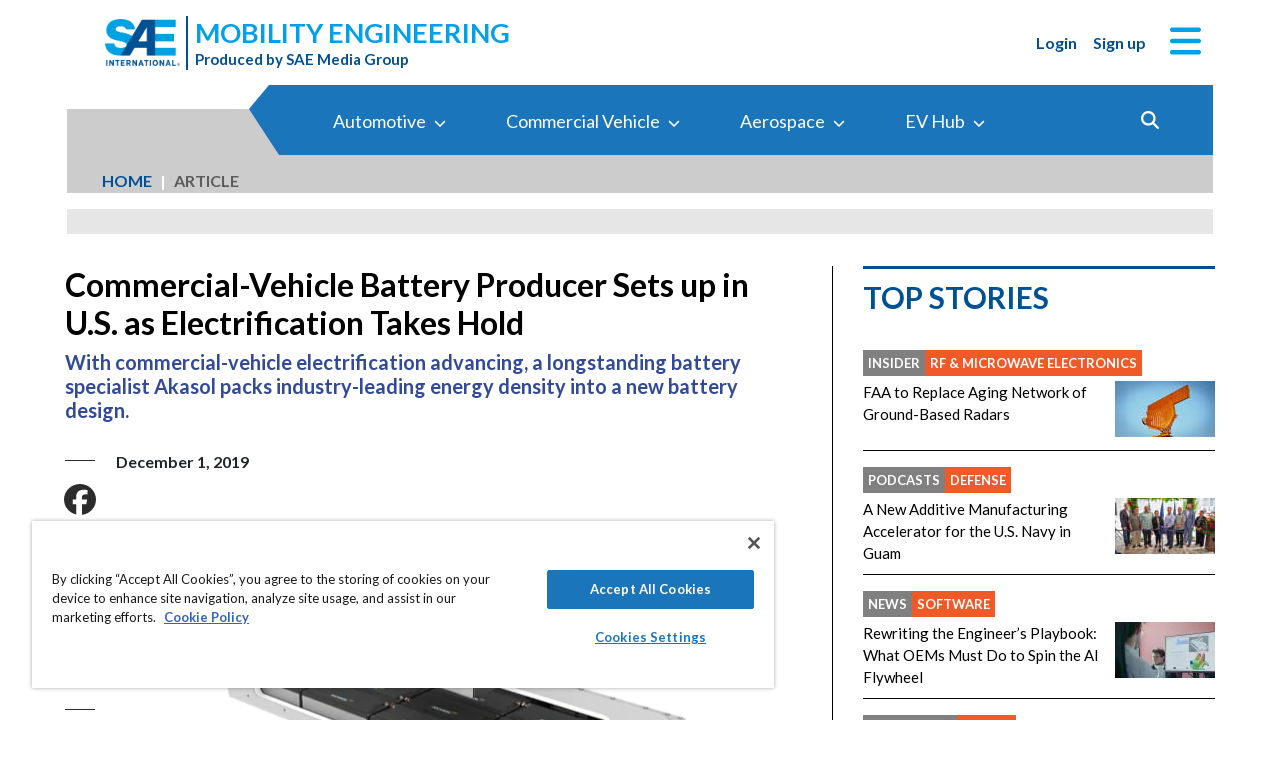

--- FILE ---
content_type: text/html; charset=utf-8
request_url: https://www.mobilityengineeringtech.com/component/content/article/44433-sae-ma-03753?r=49520
body_size: 42776
content:
<!DOCTYPE html>
<html lang="en">
<head>
<meta name="viewport" content="width=device-width, initial-scale=1, shrink-to-fit=no"> <script src="https://cdn-ukwest.onetrust.com/scripttemplates/otSDKStub.js" data-document-language="true"
type="text/javascript" charset="UTF-8" data-domain-script="0638869d-3d27-434f-b3ab-0dc0e9cf70f8"
tb-donotmove></script> <script type="text/javascript" tb-donotmove> function OptanonWrapper() {
}
</script> <link rel="shortcut icon" href="https://static.mobilityengineeringtech.com/templates/met_2022/icons/favicon.ico" type="image/x-icon" /> <link rel="apple-touch-icon" sizes="180x180" href="/templates/met_2022/icons/apple-touch-icon.png"> <link rel="icon" type="image/png" sizes="32x32" href="https://static.mobilityengineeringtech.com/templates/met_2022/icons/favicon-32x32.png"> <link rel="icon" type="image/png" sizes="16x16" href="https://static.mobilityengineeringtech.com/templates/met_2022/icons/favicon-16x16.png"> <link rel="manifest" href="/templates/met_2022/icons/site.webmanifest"> <link rel="mask-icon" href="/templates/met_2022/icons/safari-pinned-tab.svg" color="#5bbad5"> <meta name="msapplication-TileColor" content="#ffc40d"> <meta name="theme-color" content="#ffffff"> <link rel="preconnect" href="https://cdnjs.cloudflare.com/"> <link rel="preconnect" href="https://fonts.gstatic.com/"> <link rel="preconnect" href="https://fonts.googleapis.com/"> <link rel="preconnect" href="https://res.cloudinary.com/"> <link rel="preconnect" href="https://kit.fontawesome.com/"> <link rel="preconnect" href="https://kit-pro.fontawesome.com/"> <link rel="preconnect" href="https://www.googletagmanager.com/"> <link rel="preconnect" href="https://www.googletagservices.com/"> <link rel="preconnect" href="https://cdn.shareaholic.net"> <link rel="preconnect" href="https://olytics.omeda.com"> <link rel="preconnect" href="https://securepubads.g.doubleclick.net/"> <link rel="preconnect" href="https://px.ads.linkedin.com"> <link rel="preconnect" href="https://snap.licdn.com"> <link rel="preconnect" href="https://cdn-ukwest.onetrust.com"> <link rel="preload" as="style" href="/templates/met_2022/css/template.min.css?t=1760698562" integrity="sha512-i9hkKIG4LoCPCEWODa4SzvfexB6yEkEt/3Wka6h4gCQ9xEghgKpjpUcseaKRNGJvNCtY8ph58C7P0ZlT5+TwIA==" crossorigin="anonymous"
referrerpolicy="no-referrer"/> <link rel="preload" as="script" href="https://cdnjs.cloudflare.com/ajax/libs/cloudinary-core/2.14.0/cloudinary-core-shrinkwrap.min.js" integrity="sha512-4qLBvQYW1qRyAYXGJq3gH49DscJ2MNbjya/izr+j9ftj90Z8UrILmXgBtqtJF7KqlanIO+KtuzBEGb+6Ibnhpw==" crossorigin="anonymous"
referrerpolicy="no-referrer"/> <link rel="preload" as="script" href="https://kit.fontawesome.com/e04325f501.js" crossorigin="anonymous"
referrerpolicy="no-referrer"/> <link rel="preload" as="script" href="https://cdnjs.cloudflare.com/ajax/libs/masonry/4.2.2/masonry.pkgd.min.js" integrity="sha512-JRlcvSZAXT8+5SQQAvklXGJuxXTouyq8oIMaYERZQasB8SBDHZaUbeASsJWpk0UUrf89DP3/aefPPrlMR1h1yQ==" crossorigin="anonymous"
referrerpolicy="no-referrer"/> <link rel="preload" as="script" href="https://cdnjs.cloudflare.com/ajax/libs/lazysizes/5.3.2/lazysizes.min.js" integrity="sha512-q583ppKrCRc7N5O0n2nzUiJ+suUv7Et1JGels4bXOaMFQcamPk9HjdUknZuuFjBNs7tsMuadge5k9RzdmO+1GQ==" crossorigin="anonymous"
referrerpolicy="no-referrer"/> <link rel="preload" as="script" href="https://cdnjs.cloudflare.com/ajax/libs/lazysizes/5.3.2/plugins/print/ls.print.min.js" integrity="sha512-tY3D/iSWSdQE2NSLW/mRWQd/bvHAGjyCLRwSd23sqNbbgVnUaah2t+ZpX7hdBOskZ7PqYvwe4E+qxNARGojJGQ==" crossorigin="anonymous"
referrerpolicy="no-referrer"/> <link rel="preload" as="script" href="https://cdnjs.cloudflare.com/ajax/libs/jquery/3.7.1/jquery.min.js" integrity="sha512-v2CJ7UaYy4JwqLDIrZUI/4hqeoQieOmAZNXBeQyjo21dadnwR+8ZaIJVT8EE2iyI61OV8e6M8PP2/4hpQINQ/g==" crossorigin="anonymous"
referrerpolicy="no-referrer"/> <link rel="preload" as="script" href="https://cdnjs.cloudflare.com/ajax/libs/bootstrap/5.3.8/js/bootstrap.bundle.min.js" integrity="sha512-HvOjJrdwNpDbkGJIG2ZNqDlVqMo77qbs4Me4cah0HoDrfhrbA+8SBlZn1KrvAQw7cILLPFJvdwIgphzQmMm+Pw==" crossorigin="anonymous"
referrerpolicy="no-referrer"/> <link rel="preload" as="script" href="https://cdnjs.cloudflare.com/ajax/libs/limonte-sweetalert2/11.23.0/sweetalert2.all.min.js" integrity="sha512-J+4Nt/+nieSNJjQGCPb8jKf5/wv31QiQM10bOotEHUKc9tB1Pn0gXQS6XXPtDoQhHHao5poTnSByMInzafUqzA==" crossorigin="anonymous"
referrerpolicy="no-referrer"/> <link rel="preload" as="style" href="https://cdnjs.cloudflare.com/ajax/libs/bootstrap-select/1.14.0-beta3/css/bootstrap-select.min.css" integrity="sha512-g2SduJKxa4Lbn3GW+Q7rNz+pKP9AWMR++Ta8fgwsZRCUsawjPvF/BxSMkGS61VsR9yinGoEgrHPGPn2mrj8+4w==" crossorigin="anonymous"
referrerpolicy="no-referrer"/> <link rel="preload" as="script" href="https://cdnjs.cloudflare.com/ajax/libs/bootstrap-select/1.14.0-beta3/js/bootstrap-select.min.js" integrity="sha512-yrOmjPdp8qH8hgLfWpSFhC/+R9Cj9USL8uJxYIveJZGAiedxyIxwNw4RsLDlcjNlIRR4kkHaDHSmNHAkxFTmgg==" crossorigin="anonymous"
referrerpolicy="no-referrer"/> <meta charset="utf-8"> <meta name="pubdate" content="20191201"> <meta name="keywords" content="Energy,Batteries,Transportation,Power,Electrification,Engine/Powertrain,Manned Systems,Marine Vehicles,Commercial Vehicles,Buses,"> <meta name="navtag" content="News"> <meta name="robots" content="index, follow"> <meta name="author" content="SAE Media Group"> <meta value="twitter:site" content="@TechBriefsMag"> <meta property="og:description" content="With commercial-vehicle electrification advancing, a longstanding battery specialist Akasol packs industry-leading energy density into a new battery design."> <meta property="og:image" content="http://res.cloudinary.com/tbmg/ar_16:9,c_thumb,g_auto:subject,f_auto,q_auto/c_limit,w_400/v1647450435/sites/tohe/articles/2019/regulars/SAE-MA-03753-akasystem-oem-prc_banner.jpg"> <meta property="og:image:secure_url" content="https://res.cloudinary.com/tbmg/ar_16:9,c_thumb,g_auto:subject,f_auto,q_auto/c_limit,w_400/v1647450435/sites/tohe/articles/2019/regulars/SAE-MA-03753-akasystem-oem-prc_banner.jpg"> <meta property="og:url" content="https://www.mobilityengineeringtech.com/component/content/article/44433-sae-ma-03753"> <meta property="og:title" content="Commercial-Vehicle Battery Producer Sets up in U.S. as Electrification Takes Hold"> <meta property="og:type" content="article"> <meta property="og:locale" content="en_US"> <meta property="og:updated_time" content="2022-04-20 10:56:24"> <meta property="article:modified_time" content="2022-04-20 10:56:24"> <meta property="article:publisher" content="SAE Media Group"> <meta name="description" content="With commercial-vehicle electrification advancing, a longstanding battery specialist Akasol packs industry-leading energy density into a new battery design."> <title>Commercial-Vehicle Battery Producer Sets up in U.S. as Electrification Takes Hold - Mobility Engineering Technology</title> <link href="https://www.mobilityengineeringtech.com/component/content/article/44433-sae-ma-03753" rel="canonical"> <style>
/*! inlined from /media/plg_content_ntb_tagsbot/css/template.min.css by ntb_minifier */
.ntb_tagsbot .taglist {
font-style: italic;
margin-top: 10px
}
.ntb_tagsbot .tagmenus {
background: #FFE;
border: 1px dashed #DDD;
padding: 10px;
margin-bottom: 10px
}
.ntb_tagsbot .clusterlist {
font-style: italic;
margin-bottom: 10px;
}
.ntb_cluster_div {
display: none;
}
.tagmenus div:first-of-type {
font-style: italic;
margin-bottom: 10px;
}
/* end /media/plg_content_ntb_tagsbot/css/template.min.css */
</style>
<link href="/plugins/content/jw_disqus/jw_disqus/tmpl/css/template.min.css?v=3.7.0" rel="stylesheet"> <style>/**
* Critical CSS created by criticalcss.com
* file: /css/critical/article-default.css'
* createdAt : 2025-10-17T11:00:52.000Z
* resultStatus : GOOD
* originalSize : 342603
* size : 0
* validationStatus : GOOD
*/
@charset "UTF-8";#startOfPage{visibility:hidden}@font-face{font-family:Lato;font-style:normal;font-weight:400;font-display:swap;src:url(https://fonts.gstatic.com/s/lato/v25/S6uyw4BMUTPHjx4wWw.ttf) format('truetype')}@font-face{font-family:Lato;font-style:normal;font-weight:700;font-display:swap;src:url(https://fonts.gstatic.com/s/lato/v25/S6u9w4BMUTPHh6UVSwiPHA.ttf) format('truetype')}:root{--bs-blue:#0d6efd;--bs-indigo:#6610f2;--bs-purple:#6f42c1;--bs-pink:#d63384;--bs-red:#dc3545;--bs-orange:#fd7e14;--bs-yellow:#ffc107;--bs-green:#198754;--bs-teal:#20c997;--bs-cyan:#0dcaf0;--bs-black:#000;--bs-white:#fff;--bs-gray:#6c757d;--bs-gray-dark:#343a40;--bs-gray-100:#f8f9fa;--bs-gray-200:#e9ecef;--bs-gray-300:#dee2e6;--bs-gray-400:#ced4da;--bs-gray-500:#adb5bd;--bs-gray-600:#6c757d;--bs-gray-700:#495057;--bs-gray-800:#343a40;--bs-gray-900:#212529;--bs-primary:#324a98;--bs-secondary:#6c757d;--bs-success:#198754;--bs-info:#0dcaf0;--bs-warning:#ffc107;--bs-danger:#e60000;--bs-light:#f8f9fa;--bs-dark:#212529;--bs-inverse:#000;--bs-navbar:#324a98;--bs-navitem:#fff;--bs-lightgray:#e9ecef;--bs-color-indigo:#6610f2;--bs-color-cyan:#0dcaf0;--bs-color-blue:#0d6efd;--bs-color-orange:#fd7e14;--bs-color-red:#dc3545;--bs-color-yellow:#ffc107;--bs-color-teal:#20c997;--bs-color-green:#198754;--bs-color-pink:#d63384;--bs-color-black:#000;--bs-color-white:#fff;--bs-color-gray:#6c757d;--bs-color-gray-dark:#343a40;--bs-primary-rgb:50,74,152;--bs-secondary-rgb:108,117,125;--bs-success-rgb:25,135,84;--bs-info-rgb:13,202,240;--bs-warning-rgb:255,193,7;--bs-danger-rgb:230,0,0;--bs-light-rgb:248,249,250;--bs-dark-rgb:33,37,41;--bs-inverse-rgb:0,0,0;--bs-navbar-rgb:50,74,152;--bs-navitem-rgb:255,255,255;--bs-lightgray-rgb:233,236,239;--bs-color-indigo-rgb:102,16,242;--bs-color-cyan-rgb:13,202,240;--bs-color-blue-rgb:13,110,253;--bs-color-orange-rgb:253,126,20;--bs-color-red-rgb:220,53,69;--bs-color-yellow-rgb:255,193,7;--bs-color-teal-rgb:32,201,151;--bs-color-green-rgb:25,135,84;--bs-color-pink-rgb:214,51,132;--bs-color-black-rgb:0,0,0;--bs-color-white-rgb:255,255,255;--bs-color-gray-rgb:108,117,125;--bs-color-gray-dark-rgb:52,58,64;--bs-primary-text-emphasis:rgb(20, 29.6, 60.8);--bs-secondary-text-emphasis:rgb(43.2, 46.8, 50);--bs-success-text-emphasis:rgb(10, 54, 33.6);--bs-info-text-emphasis:rgb(5.2, 80.8, 96);--bs-warning-text-emphasis:rgb(102, 77.2, 2.8);--bs-danger-text-emphasis:#5c0000;--bs-light-text-emphasis:#495057;--bs-dark-text-emphasis:#495057;--bs-inverse-text-emphasis:black;--bs-navbar-text-emphasis:rgb(20, 29.6, 60.8);--bs-navitem-text-emphasis:#666666;--bs-lightgray-text-emphasis:rgb(93.2, 94.4, 95.6);--bs-color-indigo-text-emphasis:rgb(40.8, 6.4, 96.8);--bs-color-cyan-text-emphasis:rgb(5.2, 80.8, 96);--bs-color-blue-text-emphasis:rgb(5.2, 44, 101.2);--bs-color-orange-text-emphasis:rgb(101.2, 50.4, 8);--bs-color-red-text-emphasis:rgb(88, 21.2, 27.6);--bs-color-yellow-text-emphasis:rgb(102, 77.2, 2.8);--bs-color-teal-text-emphasis:rgb(12.8, 80.4, 60.4);--bs-color-green-text-emphasis:rgb(10, 54, 33.6);--bs-color-pink-text-emphasis:rgb(85.6, 20.4, 52.8);--bs-color-black-text-emphasis:black;--bs-color-white-text-emphasis:#666666;--bs-color-gray-text-emphasis:rgb(43.2, 46.8, 50);--bs-color-gray-dark-text-emphasis:rgb(20.8, 23.2, 25.6);--bs-primary-bg-subtle:rgb(214, 218.8, 234.4);--bs-secondary-bg-subtle:rgb(225.6, 227.4, 229);--bs-success-bg-subtle:rgb(209, 231, 220.8);--bs-info-bg-subtle:rgb(206.6, 244.4, 252);--bs-warning-bg-subtle:rgb(255, 242.6, 205.4);--bs-danger-bg-subtle:#facccc;--bs-light-bg-subtle:rgb(251.5, 252, 252.5);--bs-dark-bg-subtle:#ced4da;--bs-inverse-bg-subtle:#cccccc;--bs-navbar-bg-subtle:rgb(214, 218.8, 234.4);--bs-navitem-bg-subtle:white;--bs-lightgray-bg-subtle:rgb(250.6, 251.2, 251.8);--bs-color-indigo-bg-subtle:rgb(224.4, 207.2, 252.4);--bs-color-cyan-bg-subtle:rgb(206.6, 244.4, 252);--bs-color-blue-bg-subtle:rgb(206.6, 226, 254.6);--bs-color-orange-bg-subtle:rgb(254.6, 229.2, 208);--bs-color-red-bg-subtle:rgb(248, 214.6, 217.8);--bs-color-yellow-bg-subtle:rgb(255, 242.6, 205.4);--bs-color-teal-bg-subtle:rgb(210.4, 244.2, 234.2);--bs-color-green-bg-subtle:rgb(209, 231, 220.8);--bs-color-pink-bg-subtle:rgb(246.8, 214.2, 230.4);--bs-color-black-bg-subtle:#cccccc;--bs-color-white-bg-subtle:white;--bs-color-gray-bg-subtle:rgb(225.6, 227.4, 229);--bs-color-gray-dark-bg-subtle:rgb(214.4, 215.6, 216.8);--bs-primary-border-subtle:rgb(173, 182.6, 213.8);--bs-secondary-border-subtle:rgb(196.2, 199.8, 203);--bs-success-border-subtle:rgb(163, 207, 186.6);--bs-info-border-subtle:rgb(158.2, 233.8, 249);--bs-warning-border-subtle:rgb(255, 230.2, 155.8);--bs-danger-border-subtle:#f59999;--bs-light-border-subtle:#e9ecef;--bs-dark-border-subtle:#adb5bd;--bs-inverse-border-subtle:#999999;--bs-navbar-border-subtle:rgb(173, 182.6, 213.8);--bs-navitem-border-subtle:white;--bs-lightgray-border-subtle:rgb(246.2, 247.4, 248.6);--bs-color-indigo-border-subtle:rgb(193.8, 159.4, 249.8);--bs-color-cyan-border-subtle:rgb(158.2, 233.8, 249);--bs-color-blue-border-subtle:rgb(158.2, 197, 254.2);--bs-color-orange-border-subtle:rgb(254.2, 203.4, 161);--bs-color-red-border-subtle:rgb(241, 174.2, 180.6);--bs-color-yellow-border-subtle:rgb(255, 230.2, 155.8);--bs-color-teal-border-subtle:rgb(165.8, 233.4, 213.4);--bs-color-green-border-subtle:rgb(163, 207, 186.6);--bs-color-pink-border-subtle:rgb(238.6, 173.4, 205.8);--bs-color-black-border-subtle:#999999;--bs-color-white-border-subtle:white;--bs-color-gray-border-subtle:rgb(196.2, 199.8, 203);--bs-color-gray-dark-border-subtle:rgb(173.8, 176.2, 178.6);--bs-white-rgb:255,255,255;--bs-black-rgb:0,0,0;--bs-font-sans-serif:"Lato",sans-serif;--bs-font-monospace:SFMono-Regular,Menlo,Monaco,Consolas,"Liberation Mono","Courier New",monospace;--bs-gradient:linear-gradient(180deg, rgba(255, 255, 255, 0.15), rgba(255, 255, 255, 0));--bs-body-font-family:"Lucida Bright",Lucidabright,"Lucida Serif",Lucida,Palatino,"Times New Roman",Times,serif;--bs-body-font-size:1rem;--bs-body-font-weight:400;--bs-body-line-height:1.5;--bs-body-color:#212529;--bs-body-color-rgb:33,37,41;--bs-body-bg:#ffffff;--bs-body-bg-rgb:255,255,255;--bs-emphasis-color:#000000;--bs-emphasis-color-rgb:0,0,0;--bs-secondary-color:rgba(33, 37, 41, 0.75);--bs-secondary-color-rgb:33,37,41;--bs-secondary-bg:#e9ecef;--bs-secondary-bg-rgb:233,236,239;--bs-tertiary-color:rgba(33, 37, 41, 0.5);--bs-tertiary-color-rgb:33,37,41;--bs-tertiary-bg:#f8f9fa;--bs-tertiary-bg-rgb:248,249,250;--bs-heading-color:#324a98;--bs-link-color:#01abe9;--bs-link-color-rgb:1,171,233;--bs-link-decoration:none;--bs-link-hover-color:#8e8e8e;--bs-link-hover-color-rgb:142,142,142;--bs-link-hover-decoration:underline;--bs-code-color:#e83e8c;--bs-highlight-color:#212529;--bs-highlight-bg:rgb(255, 242.6, 205.4);--bs-border-width:1px;--bs-border-style:solid;--bs-border-color:#ced4da;--bs-border-color-translucent:rgba(0, 0, 0, 0.175);--bs-border-radius:0.375rem;--bs-border-radius-sm:0.25rem;--bs-border-radius-lg:0.5rem;--bs-border-radius-xl:1rem;--bs-border-radius-xxl:2rem;--bs-border-radius-2xl:var(--bs-border-radius-xxl);--bs-border-radius-pill:50rem;--bs-box-shadow:0 0.5rem 1rem rgba(0, 0, 0, 0.15);--bs-box-shadow-sm:0 0.125rem 0.25rem rgba(0, 0, 0, 0.075);--bs-box-shadow-lg:0 1rem 3rem rgba(0, 0, 0, 0.175);--bs-box-shadow-inset:inset 0 1px 2px rgba(0, 0, 0, 0.075);--bs-focus-ring-width:0.25rem;--bs-focus-ring-opacity:0.25;--bs-focus-ring-color:rgba(50, 74, 152, 0.25);--bs-form-valid-color:#198754;--bs-form-valid-border-color:#198754;--bs-form-invalid-color:#e60000;--bs-form-invalid-border-color:#e60000;--bs-breakpoint-xs:0;--bs-breakpoint-sm:576px;--bs-breakpoint-md:768px;--bs-breakpoint-lg:992px;--bs-breakpoint-xl:1200px;--bs-breakpoint-xxl:1400px}*,::after,::before{box-sizing:border-box}@media (prefers-reduced-motion:no-preference){:root{scroll-behavior:smooth}}body{margin:0;font-family:var(--bs-body-font-family);font-size:var(--bs-body-font-size);font-weight:var(--bs-body-font-weight);line-height:var(--bs-body-line-height);color:var(--bs-body-color);text-align:var(--bs-body-text-align);background-color:var(--bs-body-bg);-webkit-text-size-adjust:100%;font-family:Lato,sans-serif;font-size:1rem}hr{margin:1rem 0;color:inherit;border:0;border-top:var(--bs-border-width) solid #6c757d;opacity:.25}h1,h2,h4,h5,h6{margin-top:0;margin-bottom:.5rem;font-family:Lato,sans-serif;font-weight:700;line-height:1.2;color:var(--bs-heading-color)}h1,h2{font-size:calc(1.325rem + .9vw)}@media (min-width:1200px){h1,h2{font-size:2rem}}h4{font-size:calc(1.275rem + .3vw)}@media (min-width:1200px){h4{font-size:1.5rem}}h5{font-size:1.25rem}h6{font-size:1rem}p{margin-top:0}ol,ul{padding-left:2rem;margin-top:0}ol,p,ul{margin-bottom:1rem}figure{margin:0 0 1rem}a{color:rgba(var(--bs-link-color-rgb),var(--bs-link-opacity,1));text-decoration:none;color:#01a0e9}a:not([href]):not([class]){color:inherit;text-decoration:none}img,svg{vertical-align:middle}label{display:inline-block}button{border-radius:0;text-transform:none}button,input{margin:0;font-family:inherit;font-size:inherit;line-height:inherit}[type=button],[type=submit],button{-webkit-appearance:button}::-moz-focus-inner{padding:0;border-style:none}::-webkit-datetime-edit-day-field,::-webkit-datetime-edit-fields-wrapper,::-webkit-datetime-edit-hour-field,::-webkit-datetime-edit-minute,::-webkit-datetime-edit-month-field,::-webkit-datetime-edit-text,::-webkit-datetime-edit-year-field{padding:0}::-webkit-inner-spin-button{height:auto}::-webkit-search-decoration{-webkit-appearance:none}::-webkit-color-swatch-wrapper{padding:0}::file-selector-button{font:inherit;-webkit-appearance:button}iframe{border:0}img{max-width:100%;height:auto}.container,.container-fluid{--bs-gutter-x:1.5rem;--bs-gutter-y:0;width:100%;padding-right:calc(var(--bs-gutter-x)*.5);padding-left:calc(var(--bs-gutter-x)*.5);margin-right:auto;margin-left:auto}@media (min-width:576px){.container{max-width:540px}}@media (min-width:768px){.container{max-width:720px}}@media (min-width:992px){.container{max-width:960px}}@media (min-width:1200px){.container{max-width:1140px}}@media (min-width:1400px){.container{max-width:1320px}}.row{--bs-gutter-x:1.5rem;--bs-gutter-y:0;display:flex;flex-wrap:wrap;margin-top:calc(-1*var(--bs-gutter-y));margin-right:calc(-.5*var(--bs-gutter-x));margin-left:calc(-.5*var(--bs-gutter-x))}.row>*{flex-shrink:0;width:100%;max-width:100%;padding-right:calc(var(--bs-gutter-x)*.5);padding-left:calc(var(--bs-gutter-x)*.5);margin-top:var(--bs-gutter-y)}.col{flex:1 0 0}.row-cols-1>*{flex:0 0 auto;width:100%}.col-2,.col-3{flex:0 0 auto;width:16.66666667%}.col-3{width:25%}.col-4{flex:0 0 auto;width:33.33333333%}.col-8,.col-9{flex:0 0 auto;width:66.66666667%}.col-9{width:75%}.col-10{flex:0 0 auto;width:83.33333333%}.col-12,article .article-body>aside{flex:0 0 auto;width:100%}.g-0{--bs-gutter-x:0;--bs-gutter-y:0}.g-1{--bs-gutter-x:0.25rem;--bs-gutter-y:0.25rem}@media (min-width:576px){.col-sm-1{flex:0 0 auto;width:8.33333333%}.col-sm-6{flex:0 0 auto;width:50%}.col-sm-11{flex:0 0 auto;width:91.66666667%}}@media (min-width:768px){.col-md-2{flex:0 0 auto;width:16.66666667%}article .article-body>aside{flex:0 0 auto;width:41.66666667%}.col-md-10{flex:0 0 auto;width:83.33333333%}.col-md-12{flex:0 0 auto;width:100%}}@media (min-width:992px){.row-cols-lg-2>*{flex:0 0 auto;width:50%}.col-lg-auto{flex:0 0 auto;width:auto}.col-lg-4,article .article-body>aside{flex:0 0 auto;width:33.33333333%}.col-lg-8{flex:0 0 auto;width:66.66666667%}.col-lg-12{flex:0 0 auto;width:100%}}.form-control{display:block;width:100%;padding:.375rem .75rem;font-size:1rem;font-weight:400;line-height:1.5;color:var(--bs-body-color);-webkit-appearance:none;-moz-appearance:none;appearance:none;background-color:var(--bs-body-bg);background-clip:padding-box;border:var(--bs-border-width) solid var(--bs-border-color);border-radius:var(--bs-border-radius);box-shadow:var(--bs-box-shadow-inset)}.form-control::-webkit-date-and-time-value{min-width:85px;height:1.5em;margin:0}.form-control::-webkit-datetime-edit{display:block;padding:0}.form-control::-moz-placeholder{color:var(--bs-secondary-color);opacity:1}.form-floating{position:relative}.form-floating>.form-control{height:calc(3.5rem + calc(var(--bs-border-width)*2));min-height:calc(3.5rem + calc(var(--bs-border-width)*2));line-height:1.25;padding:1rem .75rem}.form-floating>label{position:absolute;top:0;left:0;z-index:2;max-width:100%;height:100%;padding:1rem .75rem;overflow:hidden;color:rgba(var(--bs-body-color-rgb),.65);text-align:start;text-overflow:ellipsis;white-space:nowrap;border:var(--bs-border-width) solid transparent;transform-origin:0 0}.form-floating>.form-control::-moz-placeholder{color:transparent}.form-floating>.form-control:-webkit-autofill{padding-top:1.625rem;padding-bottom:.625rem}.form-floating>.form-control:-webkit-autofill~label{transform:scale(.85) translateY(-.5rem) translateX(.15rem)}.input-group{position:relative;display:flex;flex-wrap:wrap;align-items:stretch;width:100%}.input-group>.form-floating{position:relative;flex:1 1 auto;width:1%;min-width:0}.input-group .btn{position:relative;z-index:2}.input-group:not(.has-validation)>.form-floating:not(:last-child)>.form-control{border-top-right-radius:0;border-bottom-right-radius:0}.input-group>:not(:first-child):not(.dropdown-menu):not(.valid-tooltip):not(.valid-feedback):not(.invalid-tooltip):not(.invalid-feedback){margin-left:calc(-1*var(--bs-border-width));border-top-left-radius:0;border-bottom-left-radius:0}.btn{color:var(--bs-btn-color);background-color:var(--bs-btn-bg);--bs-btn-padding-x:0.75rem;--bs-btn-padding-y:0.375rem;--bs-btn-font-size:1rem;--bs-btn-font-weight:400;--bs-btn-line-height:1.5;--bs-btn-color:var(--bs-body-color);--bs-btn-bg:transparent;--bs-btn-border-width:var(--bs-border-width);--bs-btn-border-color:transparent;--bs-btn-border-radius:var(--bs-border-radius);--bs-btn-hover-border-color:transparent;--bs-btn-box-shadow:inset 0 1px 0 rgba(255, 255, 255, 0.15),0 1px 1px rgba(0, 0, 0, 0.075);--bs-btn-disabled-opacity:0.65;--bs-btn-focus-box-shadow:0 0 0 0.25rem rgba(var(--bs-btn-focus-shadow-rgb), .5);display:inline-block;padding:var(--bs-btn-padding-y) var(--bs-btn-padding-x);font-family:var(--bs-btn-font-family);font-size:var(--bs-btn-font-size);font-weight:var(--bs-btn-font-weight);line-height:var(--bs-btn-line-height);text-align:center;vertical-align:middle;border:var(--bs-btn-border-width) solid var(--bs-btn-border-color);border-radius:var(--bs-btn-border-radius);background-image:var(--bs-gradient);box-shadow:var(--bs-btn-box-shadow)}.btn-primary{--bs-btn-bg:#324a98;--bs-btn-border-color:#324a98;--bs-btn-hover-bg:rgb(42.5, 62.9, 129.2);--bs-btn-hover-border-color:rgb(40, 59.2, 121.6);--bs-btn-focus-shadow-rgb:81,101,167;--bs-btn-active-bg:rgb(40, 59.2, 121.6);--bs-btn-active-border-color:rgb(37.5, 55.5, 114);--bs-btn-disabled-bg:#324a98;--bs-btn-disabled-border-color:#324a98}.btn-primary,.btn-secondary{--bs-btn-color:#fff;--bs-btn-hover-color:#fff;--bs-btn-active-color:#fff;--bs-btn-active-shadow:inset 0 3px 5px rgba(0, 0, 0, 0.125);--bs-btn-disabled-color:#fff}.btn-secondary{--bs-btn-bg:#6c757d;--bs-btn-border-color:#6c757d;--bs-btn-hover-bg:rgb(91.8, 99.45, 106.25);--bs-btn-hover-border-color:rgb(86.4, 93.6, 100);--bs-btn-focus-shadow-rgb:130,138,145;--bs-btn-active-bg:rgb(86.4, 93.6, 100);--bs-btn-active-border-color:rgb(81, 87.75, 93.75);--bs-btn-disabled-bg:#6c757d;--bs-btn-disabled-border-color:#6c757d}.btn-link{--bs-btn-font-weight:400;--bs-btn-color:var(--bs-link-color);--bs-btn-bg:transparent;--bs-btn-border-color:transparent;--bs-btn-hover-color:var(--bs-link-hover-color);--bs-btn-hover-border-color:transparent;--bs-btn-active-color:var(--bs-link-hover-color);--bs-btn-active-border-color:transparent;--bs-btn-disabled-color:#6c757d;--bs-btn-disabled-border-color:transparent;--bs-btn-box-shadow:0 0 0 #000;--bs-btn-focus-shadow-rgb:1,145,198;text-decoration:none;background-image:none}.btn-sm{--bs-btn-padding-y:0.25rem;--bs-btn-padding-x:0.5rem;--bs-btn-font-size:0.875rem;--bs-btn-border-radius:var(--bs-border-radius-sm)}.fade:not(.show){opacity:0}.collapse:not(.show){display:none}.nav-link{display:block;padding:var(--bs-nav-link-padding-y) var(--bs-nav-link-padding-x);font-size:var(--bs-nav-link-font-size);font-weight:var(--bs-nav-link-font-weight);color:var(--bs-nav-link-color);background:0 0;border:0}.navbar{--bs-navbar-padding-x:0;--bs-navbar-padding-y:0.5rem;--bs-navbar-color:rgba(var(--bs-emphasis-color-rgb), 0.65);--bs-navbar-hover-color:rgba(var(--bs-emphasis-color-rgb), 0.8);--bs-navbar-disabled-color:rgba(var(--bs-emphasis-color-rgb), 0.3);--bs-navbar-active-color:rgba(var(--bs-emphasis-color-rgb), 1);--bs-navbar-brand-padding-y:0.3125rem;--bs-navbar-brand-margin-end:1rem;--bs-navbar-brand-font-size:1.25rem;--bs-navbar-brand-color:rgba(var(--bs-emphasis-color-rgb), 1);--bs-navbar-brand-hover-color:rgba(var(--bs-emphasis-color-rgb), 1);--bs-navbar-nav-link-padding-x:0.5rem;--bs-navbar-toggler-padding-y:0.25rem;--bs-navbar-toggler-padding-x:0.75rem;--bs-navbar-toggler-font-size:1.25rem;--bs-navbar-toggler-icon-bg:url("data:image/svg+xml,%3csvg xmlns='http://www.w3.org/2000/svg' viewBox='0 0 30 30'%3e%3cpath stroke='rgba%2833, 37, 41, 0.75%29' stroke-linecap='round' stroke-miterlimit='10' stroke-width='2' d='M4 7h22M4 15h22M4 23h22'/%3e%3c/svg%3e");--bs-navbar-toggler-border-color:rgba(var(--bs-emphasis-color-rgb), 0.15);--bs-navbar-toggler-border-radius:var(--bs-border-radius);--bs-navbar-toggler-focus-width:0.25rem;position:relative;display:flex;flex-wrap:wrap;align-items:center;justify-content:space-between;padding:var(--bs-navbar-padding-y) var(--bs-navbar-padding-x);background-image:var(--bs-gradient)}.navbar>.container-fluid{display:flex;flex-wrap:inherit;align-items:center;justify-content:space-between}.navbar-nav{--bs-nav-link-padding-x:0;--bs-nav-link-padding-y:0.5rem;--bs-nav-link-color:var(--bs-navbar-color);--bs-nav-link-hover-color:var(--bs-navbar-hover-color);--bs-nav-link-disabled-color:var(--bs-navbar-disabled-color);display:flex;flex-direction:column;padding-left:0;margin-bottom:0;list-style:none}@media (min-width:768px){.navbar-expand-md{flex-wrap:nowrap;justify-content:flex-start}.navbar-expand-md .navbar-nav{flex-direction:row}.navbar-expand-md .navbar-nav .nav-link{padding-right:var(--bs-navbar-nav-link-padding-x);padding-left:var(--bs-navbar-nav-link-padding-x)}}.card{--bs-card-spacer-y:1rem;--bs-card-spacer-x:1rem;--bs-card-title-spacer-y:0.5rem;--bs-card-title-color:#b2b2b2;--bs-card-border-width:0;--bs-card-border-color:var(--bs-border-color-translucent);--bs-card-border-radius:0;--bs-card-inner-border-radius:0;--bs-card-cap-padding-y:0.5rem;--bs-card-cap-padding-x:1rem;--bs-card-cap-bg:rgba(var(--bs-body-color-rgb), 0.03);--bs-card-bg:#f8f9fa;--bs-card-img-overlay-padding:1rem;--bs-card-group-margin:0.75rem;position:relative;display:flex;flex-direction:column;min-width:0;height:var(--bs-card-height);color:var(--bs-body-color);word-wrap:break-word;background-color:var(--bs-card-bg);background-clip:border-box;border:var(--bs-card-border-width) solid var(--bs-card-border-color);border-radius:var(--bs-card-border-radius);box-shadow:var(--bs-card-box-shadow)}.card-body{flex:1 1 auto;padding:var(--bs-card-spacer-y) var(--bs-card-spacer-x);color:var(--bs-card-color)}.card-img-top{width:100%;border-top-left-radius:var(--bs-card-inner-border-radius);border-top-right-radius:var(--bs-card-inner-border-radius)}.breadcrumb{display:flex;list-style:none;--bs-breadcrumb-padding-x:0;--bs-breadcrumb-padding-y:0;--bs-breadcrumb-margin-bottom:0;--bs-breadcrumb-font-size:1rem;--bs-breadcrumb-bg:transparent;--bs-breadcrumb-divider-color:#ffffff;--bs-breadcrumb-item-padding-x:0.5rem;--bs-breadcrumb-item-active-color:#5b5b5b;flex-wrap:wrap;padding:var(--bs-breadcrumb-padding-y) var(--bs-breadcrumb-padding-x);margin-bottom:var(--bs-breadcrumb-margin-bottom);font-size:var(--bs-breadcrumb-font-size);background-color:var(--bs-breadcrumb-bg);border-radius:var(--bs-breadcrumb-border-radius)}.breadcrumb-item+.breadcrumb-item{padding-left:var(--bs-breadcrumb-item-padding-x)}.breadcrumb-item+.breadcrumb-item::before{float:left;padding-right:var(--bs-breadcrumb-item-padding-x);color:var(--bs-breadcrumb-divider-color);content:var(--bs-breadcrumb-divider, "|")}.breadcrumb-item.active{color:var(--bs-breadcrumb-item-active-color)}.alert{--bs-alert-bg:transparent;--bs-alert-padding-x:1rem;--bs-alert-padding-y:1rem;--bs-alert-margin-bottom:1rem;--bs-alert-color:inherit;--bs-alert-border-color:transparent;--bs-alert-border:var(--bs-border-width) solid var(--bs-alert-border-color);--bs-alert-border-radius:var(--bs-border-radius);--bs-alert-link-color:inherit;position:relative;padding:var(--bs-alert-padding-y) var(--bs-alert-padding-x);margin-bottom:var(--bs-alert-margin-bottom);color:var(--bs-alert-color);background-color:var(--bs-alert-bg);border:var(--bs-alert-border);border-radius:var(--bs-alert-border-radius)}.alert-heading{color:inherit}.alert-link{font-weight:700;color:var(--bs-alert-link-color)}.alert-dismissible{padding-right:3rem}.alert-dismissible .btn-close{position:absolute;top:0;right:0;z-index:2;padding:1.25rem 1rem}.alert-primary{--bs-alert-color:var(--bs-primary-text-emphasis);--bs-alert-bg:var(--bs-primary-bg-subtle);--bs-alert-border-color:var(--bs-primary-border-subtle);--bs-alert-link-color:var(--bs-primary-text-emphasis)}.alert-secondary{--bs-alert-color:var(--bs-secondary-text-emphasis);--bs-alert-bg:var(--bs-secondary-bg-subtle);--bs-alert-border-color:var(--bs-secondary-border-subtle);--bs-alert-link-color:var(--bs-secondary-text-emphasis)}.alert-native,.alert-success,.alert-validation{--bs-alert-color:var(--bs-success-text-emphasis);--bs-alert-bg:var(--bs-success-bg-subtle);--bs-alert-border-color:var(--bs-success-border-subtle);--bs-alert-link-color:var(--bs-success-text-emphasis)}.alert-info{--bs-alert-color:var(--bs-info-text-emphasis);--bs-alert-bg:var(--bs-info-bg-subtle);--bs-alert-border-color:var(--bs-info-border-subtle);--bs-alert-link-color:var(--bs-info-text-emphasis)}.alert-warning{--bs-alert-color:var(--bs-warning-text-emphasis);--bs-alert-bg:var(--bs-warning-bg-subtle);--bs-alert-border-color:var(--bs-warning-border-subtle);--bs-alert-link-color:var(--bs-warning-text-emphasis)}.alert-danger,.alert-error{--bs-alert-color:var(--bs-danger-text-emphasis);--bs-alert-bg:var(--bs-danger-bg-subtle);--bs-alert-border-color:var(--bs-danger-border-subtle);--bs-alert-link-color:var(--bs-danger-text-emphasis)}.alert-light{--bs-alert-color:var(--bs-light-text-emphasis);--bs-alert-bg:var(--bs-light-bg-subtle);--bs-alert-border-color:var(--bs-light-border-subtle);--bs-alert-link-color:var(--bs-light-text-emphasis)}.alert-cleanup,.alert-dark{--bs-alert-color:var(--bs-dark-text-emphasis);--bs-alert-bg:var(--bs-dark-bg-subtle);--bs-alert-border-color:var(--bs-dark-border-subtle);--bs-alert-link-color:var(--bs-dark-text-emphasis)}.alert-inverse{--bs-alert-color:var(--bs-inverse-text-emphasis);--bs-alert-bg:var(--bs-inverse-bg-subtle);--bs-alert-border-color:var(--bs-inverse-border-subtle);--bs-alert-link-color:var(--bs-inverse-text-emphasis)}.alert-navbar{--bs-alert-color:var(--bs-navbar-text-emphasis);--bs-alert-bg:var(--bs-navbar-bg-subtle);--bs-alert-border-color:var(--bs-navbar-border-subtle);--bs-alert-link-color:var(--bs-navbar-text-emphasis)}.alert-navitem{--bs-alert-color:var(--bs-navitem-text-emphasis);--bs-alert-bg:var(--bs-navitem-bg-subtle);--bs-alert-border-color:var(--bs-navitem-border-subtle);--bs-alert-link-color:var(--bs-navitem-text-emphasis)}.alert-lightgray{--bs-alert-color:var(--bs-lightgray-text-emphasis);--bs-alert-bg:var(--bs-lightgray-bg-subtle);--bs-alert-border-color:var(--bs-lightgray-border-subtle);--bs-alert-link-color:var(--bs-lightgray-text-emphasis)}.alert-advertising,.alert-color-indigo{--bs-alert-color:var(--bs-color-indigo-text-emphasis);--bs-alert-bg:var(--bs-color-indigo-bg-subtle);--bs-alert-border-color:var(--bs-color-indigo-border-subtle);--bs-alert-link-color:var(--bs-color-indigo-text-emphasis)}.alert-color-cyan,.alert-notice{--bs-alert-color:var(--bs-color-cyan-text-emphasis);--bs-alert-bg:var(--bs-color-cyan-bg-subtle);--bs-alert-border-color:var(--bs-color-cyan-border-subtle);--bs-alert-link-color:var(--bs-color-cyan-text-emphasis)}.alert-color-blue,.alert-criticalcss{--bs-alert-color:var(--bs-color-blue-text-emphasis);--bs-alert-bg:var(--bs-color-blue-bg-subtle);--bs-alert-border-color:var(--bs-color-blue-border-subtle);--bs-alert-link-color:var(--bs-color-blue-text-emphasis)}.alert-cache,.alert-color-orange{--bs-alert-color:var(--bs-color-orange-text-emphasis);--bs-alert-bg:var(--bs-color-orange-bg-subtle);--bs-alert-border-color:var(--bs-color-orange-border-subtle);--bs-alert-link-color:var(--bs-color-orange-text-emphasis)}.alert-color-red{--bs-alert-color:var(--bs-color-red-text-emphasis);--bs-alert-bg:var(--bs-color-red-bg-subtle);--bs-alert-border-color:var(--bs-color-red-border-subtle);--bs-alert-link-color:var(--bs-color-red-text-emphasis)}.alert-cdnjs,.alert-color-yellow{--bs-alert-color:var(--bs-color-yellow-text-emphasis);--bs-alert-bg:var(--bs-color-yellow-bg-subtle);--bs-alert-border-color:var(--bs-color-yellow-border-subtle);--bs-alert-link-color:var(--bs-color-yellow-text-emphasis)}.alert-color-teal,.alert-topic{--bs-alert-color:var(--bs-color-teal-text-emphasis);--bs-alert-bg:var(--bs-color-teal-bg-subtle);--bs-alert-border-color:var(--bs-color-teal-border-subtle);--bs-alert-link-color:var(--bs-color-teal-text-emphasis)}.alert-color-green{--bs-alert-color:var(--bs-color-green-text-emphasis);--bs-alert-bg:var(--bs-color-green-bg-subtle);--bs-alert-border-color:var(--bs-color-green-border-subtle);--bs-alert-link-color:var(--bs-color-green-text-emphasis)}.alert-cloudinary,.alert-color-pink{--bs-alert-color:var(--bs-color-pink-text-emphasis);--bs-alert-bg:var(--bs-color-pink-bg-subtle);--bs-alert-border-color:var(--bs-color-pink-border-subtle);--bs-alert-link-color:var(--bs-color-pink-text-emphasis)}.alert-color-black{--bs-alert-color:var(--bs-color-black-text-emphasis);--bs-alert-bg:var(--bs-color-black-bg-subtle);--bs-alert-border-color:var(--bs-color-black-border-subtle);--bs-alert-link-color:var(--bs-color-black-text-emphasis)}.alert-color-white{--bs-alert-color:var(--bs-color-white-text-emphasis);--bs-alert-bg:var(--bs-color-white-bg-subtle);--bs-alert-border-color:var(--bs-color-white-border-subtle);--bs-alert-link-color:var(--bs-color-white-text-emphasis)}.alert-color-gray{--bs-alert-color:var(--bs-color-gray-text-emphasis);--bs-alert-bg:var(--bs-color-gray-bg-subtle);--bs-alert-border-color:var(--bs-color-gray-border-subtle);--bs-alert-link-color:var(--bs-color-gray-text-emphasis)}.alert-color-gray-dark{--bs-alert-color:var(--bs-color-gray-dark-text-emphasis);--bs-alert-bg:var(--bs-color-gray-dark-bg-subtle);--bs-alert-border-color:var(--bs-color-gray-dark-border-subtle);--bs-alert-link-color:var(--bs-color-gray-dark-text-emphasis)}.btn-close{color:var(--bs-btn-close-color);--bs-btn-close-color:#000000;--bs-btn-close-bg:url("data:image/svg+xml,%3csvg xmlns='http://www.w3.org/2000/svg' viewBox='0 0 16 16' fill='%23000000'%3e%3cpath d='M.293.293a1 1 0 0 1 1.414 0L8 6.586 14.293.293a1 1 0 1 1 1.414 1.414L9.414 8l6.293 6.293a1 1 0 0 1-1.414 1.414L8 9.414l-6.293 6.293a1 1 0 0 1-1.414-1.414L6.586 8 .293 1.707a1 1 0 0 1 0-1.414'/%3e%3c/svg%3e");--bs-btn-close-opacity:0.5;--bs-btn-close-hover-opacity:0.75;--bs-btn-close-focus-shadow:0 0 0 0.25rem rgba(50, 74, 152, 0.25);--bs-btn-close-focus-opacity:1;--bs-btn-close-disabled-opacity:0.25;box-sizing:content-box;width:1em;height:1em;padding:.25em;background:var(--bs-btn-close-bg) center/1em auto no-repeat;filter:var(--bs-btn-close-filter);border:0;border-radius:.375rem;opacity:var(--bs-btn-close-opacity)}.modal{--bs-modal-zindex:1055;--bs-modal-width:500px;--bs-modal-padding:1rem;--bs-modal-margin:0.5rem;--bs-modal-color:var(--bs-body-color);--bs-modal-bg:var(--bs-body-bg);--bs-modal-border-color:var(--bs-border-color-translucent);--bs-modal-border-width:var(--bs-border-width);--bs-modal-border-radius:var(--bs-border-radius-lg);--bs-modal-box-shadow:var(--bs-box-shadow-sm);--bs-modal-inner-border-radius:calc(var(--bs-border-radius-lg) - (var(--bs-border-width)));--bs-modal-header-padding-x:1rem;--bs-modal-header-padding-y:1rem;--bs-modal-header-padding:1rem 1rem;--bs-modal-header-border-color:var(--bs-border-color);--bs-modal-header-border-width:var(--bs-border-width);--bs-modal-title-line-height:1.5;--bs-modal-footer-gap:0.5rem;--bs-modal-footer-border-color:var(--bs-border-color);--bs-modal-footer-border-width:var(--bs-border-width);position:fixed;top:0;left:0;z-index:var(--bs-modal-zindex);display:none;width:100%;height:100%;overflow-x:hidden;overflow-y:auto;outline:0}.modal-dialog{position:relative;width:auto;margin:var(--bs-modal-margin)}.modal.fade .modal-dialog{transform:translate(0,-50px)}.modal-content{position:relative;display:flex;flex-direction:column;width:100%;color:var(--bs-modal-color);background-color:var(--bs-modal-bg);background-clip:padding-box;border:var(--bs-modal-border-width) solid var(--bs-modal-border-color);border-radius:var(--bs-modal-border-radius);box-shadow:var(--bs-modal-box-shadow);outline:0}.modal-header{display:flex;flex-shrink:0;align-items:center;padding:var(--bs-modal-header-padding);border-bottom:var(--bs-modal-header-border-width) solid var(--bs-modal-header-border-color);border-top-left-radius:var(--bs-modal-inner-border-radius);border-top-right-radius:var(--bs-modal-inner-border-radius)}.modal-title{margin-bottom:0;line-height:var(--bs-modal-title-line-height)}.modal-body{position:relative;flex:1 1 auto;padding:var(--bs-modal-padding)}@media (min-width:576px){.modal{--bs-modal-margin:1.75rem;--bs-modal-box-shadow:var(--bs-box-shadow)}.modal-dialog{max-width:var(--bs-modal-width);margin-right:auto;margin-left:auto}.modal-sm{--bs-modal-width:300px}}.offcanvas{--bs-offcanvas-zindex:1045;--bs-offcanvas-width:400px;--bs-offcanvas-height:30vh;--bs-offcanvas-padding-x:1rem;--bs-offcanvas-padding-y:1rem;--bs-offcanvas-color:var(--bs-body-color);--bs-offcanvas-bg:var(--bs-body-bg);--bs-offcanvas-border-width:var(--bs-border-width);--bs-offcanvas-border-color:var(--bs-border-color-translucent);--bs-offcanvas-box-shadow:var(--bs-box-shadow-sm);--bs-offcanvas-title-line-height:1.5;position:fixed;bottom:0;z-index:var(--bs-offcanvas-zindex);display:flex;flex-direction:column;max-width:100%;color:var(--bs-offcanvas-color);visibility:hidden;background-color:var(--bs-offcanvas-bg);background-clip:padding-box;outline:0;box-shadow:var(--bs-offcanvas-box-shadow)}.offcanvas.offcanvas-end{top:0;right:0;width:var(--bs-offcanvas-width);border-left:var(--bs-offcanvas-border-width) solid var(--bs-offcanvas-border-color);transform:translateX(100%)}.offcanvas-header{display:flex;align-items:center;padding:var(--bs-offcanvas-padding-y) var(--bs-offcanvas-padding-x)}.offcanvas-header .btn-close{padding:calc(var(--bs-offcanvas-padding-y)*.5) calc(var(--bs-offcanvas-padding-x)*.5);margin-top:calc(-.5*var(--bs-offcanvas-padding-y));margin-right:calc(-.5*var(--bs-offcanvas-padding-x));margin-bottom:calc(-.5*var(--bs-offcanvas-padding-y));margin-left:auto}.offcanvas-title{margin-bottom:0;line-height:var(--bs-offcanvas-title-line-height)}.offcanvas-body{flex-grow:1;padding:var(--bs-offcanvas-padding-y) var(--bs-offcanvas-padding-x);overflow-y:auto}.float-none{float:none!important}.d-inline{display:inline!important}.d-inline-block{display:inline-block!important}.d-block{display:block!important}.d-flex{display:flex!important}.d-none{display:none!important}.position-relative{position:relative!important}.border-top{border-top:var(--bs-border-width) var(--bs-border-style) var(--bs-border-color)!important}.border-end-0{border-right:0!important}.border-bottom-0{border-bottom:0!important}.border-start-0{border-left:0!important}.border-primary{--bs-border-opacity:1;border-color:rgba(var(--bs-primary-rgb),var(--bs-border-opacity))!important}.w-100{width:100%!important}.h-100{height:100%!important}.flex-row{flex-direction:row!important}.justify-content-end{justify-content:flex-end!important}.justify-content-between{justify-content:space-between!important}.align-items-center{align-items:center!important}.align-content-center{align-content:center!important}.align-self-center{align-self:center!important}.m-0{margin:0!important}.mx-auto{margin-right:auto!important;margin-left:auto!important}.my-1,.navbar-side-item p{margin-top:.25rem!important;margin-bottom:.25rem!important}.my-2{margin-top:.5rem!important;margin-bottom:.5rem!important}.my-3{margin-top:1rem!important;margin-bottom:1rem!important}article .article-body>aside{margin-top:3rem!important;margin-bottom:3rem!important}.my-auto{margin-top:auto!important;margin-bottom:auto!important}.mt-1{margin-top:.25rem!important}.mt-2{margin-top:.5rem!important}.mt-3{margin-top:1rem!important}.mt-5{margin-top:3rem!important}.me-1{margin-right:.25rem!important}.me-2{margin-right:.5rem!important}.me-3{margin-right:1rem!important}.me-4{margin-right:1.5rem!important}.mb-0{margin-bottom:0!important}.mb-1{margin-bottom:.25rem!important}.mb-2,article .article-body>figure img{margin-bottom:.5rem!important}.mb-3,article .article-body>figure{margin-bottom:1rem!important}.mb-4{margin-bottom:1.5rem!important}.mb-5{margin-bottom:3rem!important}.ms-0{margin-left:0!important}.ms-2{margin-left:.5rem!important}.ms-3{margin-left:1rem!important}.ms-auto{margin-left:auto!important}.p-1{padding:.25rem!important}.px-0,article .article-body>aside{padding-right:0!important;padding-left:0!important}.px-3{padding-right:1rem!important;padding-left:1rem!important}.px-4{padding-right:1.5rem!important;padding-left:1.5rem!important}.pt-0{padding-top:0!important}.pe-5{padding-right:3rem!important}.pb-0{padding-bottom:0!important}.pb-1{padding-bottom:.25rem!important}.pb-3{padding-bottom:1rem!important}.navbar-side-item p{padding-left:0!important}.ps-3{padding-left:1rem!important}.text-center{text-align:center!important}.text-uppercase{text-transform:uppercase!important}.text-primary{--bs-text-opacity:1;color:rgba(var(--bs-primary-rgb),var(--bs-text-opacity))!important}.text-dark{--bs-text-opacity:1;color:rgba(var(--bs-light-rgb),var(--bs-text-opacity))!important;color:rgba(var(--bs-dark-rgb),var(--bs-text-opacity))!important}.text-black{--bs-text-opacity:1;color:rgba(var(--bs-color-gray-dark-rgb),var(--bs-text-opacity))!important;color:rgba(var(--bs-black-rgb),var(--bs-text-opacity))!important}.text-white{--bs-text-opacity:1;color:rgba(var(--bs-white-rgb),var(--bs-text-opacity))!important}.text-muted{--bs-text-opacity:1;color:var(--bs-secondary-color)!important}.text-reset{--bs-text-opacity:1;color:inherit!important}.rounded-0{border-radius:0!important}@media (min-width:768px){article .article-body>aside{margin-top:1rem!important;margin-bottom:1rem!important;margin-right:3rem!important}}@media (min-width:992px){.d-lg-block{display:block!important}}.blur-up{filter:blur(3px)}article p.date{font-weight:700}html{scroll-padding-top:100px}.adbox{background:#e6e6e7;padding-top:20px;padding-bottom:20px}.adtop{padding-bottom:5px}.container{max-width:1170px}.container.hero{margin-top:-46px}.full-width{max-width:100%;padding-right:15px!important;padding-left:15px!important}header{position:relative;z-index:75}.header-top{height:85px;justify-content:space-between}.header-top>.col:first-of-type{padding-left:3.125rem}.header-top a{text-decoration:none}.header-title{position:absolute;font-weight:900;font-size:1.6875rem;color:#01a0e9;margin-left:15px;text-align:center;line-height:1.6875rem}.header-title::before{content:"";display:block;position:absolute;top:-3px;left:-9px;width:2px;height:54px;background:#005095}.header-subtitle{color:#005095;font-size:.9375rem;font-weight:700;position:relative;bottom:-28px;left:15px}.fa-bars{font-size:2.25rem}.mobile-tagline{display:none;text-align:center}.mobile-tagline span{position:relative;font-weight:900;font-size:1.6875rem;color:#01a0e9;margin-left:15px;text-align:center}.nav-blue{height:70px;z-index:2;position:relative}.nav-blue-hide{height:70px;max-width:934px;width:934px;background-color:#1b75bb;color:#fff;font-size:1.25rem;font-weight:700;vertical-align:middle}.nav-blue-hide a{color:#fff;margin:0 30px;font-size:1.125rem}.nav-blue-hide-left{height:70px;width:30px;fill:#1b75bb}.b-link{font-weight:500;text-decoration:none}.nav-blue-login{color:#005095;font-weight:700;text-decoration:none}.nav-blue-top-level{display:flex;flex-flow:row nowrap}.nav-blue-top-level .fas.fa-search{margin-top:5px}.nav-blue-drop-menu-container{background:#d1e8f7;margin-top:30px;padding:20px}.nav-blue-drop{display:none;position:absolute;top:40px;z-index:99;width:20%;margin:0 auto}.nav-blue-drop ul{padding-left:10px;list-style-type:none}.nav-blue-drop ul li{font-size:1rem;line-height:1.5rem}.nav-blue-drop ul li a{color:#1b75bb;margin-left:0;margin-right:0;font-weight:400;font-size:1rem;text-decoration:none}.nav-blue-drop-arrow{width:0;height:0;border-left:10px solid transparent;border-right:10px solid transparent;border-bottom:10px solid #d1e8f7;position:absolute;top:20px}.nav-blue-hide .fa-chevron-down{font-size:.75rem;margin-left:5px;vertical-align:middle}.hero .s-hero>div{position:relative}.rightcol-trending a{color:#000;text-decoration:none}.infobar,.infotop{background:#ccc;width:100%;max-width:1146px}.infotop{padding-top:60px}.infobar{padding-left:35px}.infobar .breadcrumb{font-weight:700;color:#005095;text-transform:uppercase;margin-bottom:0}.infobar .breadcrumb .breadcrumb-item a{color:#005095;text-decoration:none}.card{border-radius:0;border:0;margin-bottom:15px}.card .fas{font-size:.875rem;margin-right:5px}.card-img-top{border-radius:0}.rightcol-trending h4 span:first-of-type{background:gray}.content{padding-right:30px}.rightcol{border-left:1px solid #000;padding-left:30px!important}.rightcol h2{vertical-align:middle;font-size:1.875rem;font-weight:900;color:#005095;margin-bottom:35px;border-top:3px solid #005095;padding-top:10px;text-transform:uppercase}.rightcol h4{text-transform:uppercase;font-size:.8125rem;font-weight:700;color:gray;background:#f05a28;display:inline-block;margin-bottom:10px}.rightcol p{font-size:.9375rem;padding-bottom:10px;border-bottom:1px solid #000;color:#000;min-height:70px}.rightcol p>img{float:right;margin-left:10px}.rightcol p:last-of-type{border-bottom:none;margin-bottom:0;padding-bottom:0}.rightcol-trending h4 span{padding:5px;background:#f05a28}.container.article{position:relative}figure figcaption{color:gray;margin-top:5px;font-size:.85rem}article .article-social-share{display:flex;flex-flow:column nowrap;align-items:center;border-top:1px solid #2d2c2c;border-bottom:1px solid #2d2c2c;width:30px;padding:20px 0;margin-top:10px}article .article-social-share a{margin-bottom:20px;color:#2d2c2c;font-size:1.5625rem}article .article-social-share a:last-of-type{margin-bottom:0}article .article-social-share i{color:#2d2c2c;font-size:1.5625rem}article .article-title,article h1{font-weight:700;color:#000;font-size:2rem}article .article-body>aside{float:left}article .article-body h6{font-weight:700;line-height:1.2}article .article-body>figure img{width:100%}article .related-content h6{font-size:.9rem}@media (min-width:576px){article .related-content h6{font-size:.7875rem}}article .related-content a{font-size:1rem;line-height:1.2}@media (min-width:576px){article .related-content a{font-size:.875rem}}.article-content{padding:0 10px;background:#fff;position:relative}.article-content .date{font-weight:700}body:before{display:none}footer h5{color:#005095;font-weight:900;font-size:1.625rem}@media screen and (max-width:1140px){.container{padding-left:15px!important;padding-right:15px!important}}@media (max-width:992px){.container.article{margin-top:0;padding:10px 25px 0}.content{padding-right:15px!important}.rightcol-trending p>img{display:none}.header-top{height:90px;padding:20px 0;margin-bottom:10px}.header-top>.col:first-of-type{padding-left:15px}.hero .col.s-hero{padding:0!important}.infobar{padding-top:20px}.login-box{margin-right:0!important;justify-content:center}.nav-blue{display:none!important}.rightcol{padding-left:15px!important;border:0!important}.container.hero{margin-top:0}}@media (max-width:767px){.header-subtitle,.header-title{display:none}.login-box{order:3}.header-top{height:135px}.mobile-tagline{display:block;order:5}}@media (max-width:600px){.infobar{padding-left:15px}}@media (max-width:576px){.article .article-social-share{flex-flow:row nowrap;align-items:center;border-top:1px solid #2d2c2c;border-bottom:1px solid #2d2c2c;width:100%;padding:10px 0;margin-top:10px;margin-bottom:20px;justify-content:space-around}.article .article-social-share a{margin:0 10px 0 0}.article-content{padding:0 10px}.container.article{padding:0}}@media (max-width:500px){.article .article-title{font-size:2.0625rem}}@media (max-width:400px){.article .article-title{font-size:1.625rem}}@media (max-width:350px){.mobile-tagline span{font-size:1.375rem}}.alert{font-family:sans-serif;font-size:smaller}.alert-heading{text-transform:uppercase;font-size:1rem;font-weight:lighter}[role=button]{font-family:Lato,sans-serif;font-size:100%;line-height:1.15;margin:0}@media (max-width:575.98px){body:before{content:"xs"}}@media (min-width:576px) and (max-width:767.98px){body:before{content:"sm"}}@media (min-width:768px) and (max-width:991.98px){body:before{content:"md"}}@media (min-width:992px) and (max-width:1199.98px){body:before{content:"lg"}}@media (min-width:1200px) and (max-width:1399.98px){body:before{content:"xl"}}[class^=ad-position]{max-width:1200px}@media (min-width:1400px){body:before{content:"xxl"}[class^=ad-position]{max-width:1400px;margin-right:auto!important;margin-left:auto!important}}.section-overline{color:#324a98;text-transform:uppercase;width:100%;border-top:4px solid #324a98;padding-top:.5rem;margin-bottom:1rem;text-align:left}.related-content a,footer a{color:#000;text-decoration:none}.navbar-side{padding:0;list-style:none}.navbar-side a{color:#212529;text-decoration:none}.navbar-side h6{color:#01a0e9;text-transform:uppercase}.navbar-side h6 a{color:#005095;text-decoration:none}.navbar-side hr{border-color:#495057;margin-left:1rem}.navbar-side-item{padding-left:1rem}.menu-side-sections>div li:first-of-type,.navbar-side-item p:first-of-type{margin-top:1.25rem}.navbar-side-item a{font-family:Lato,sans-serif;font-weight:700;text-decoration:none}.panel-heading h6:after{font-family:"Arial Black",Arial,sans-serif;content:"–";float:right;color:#343a40;padding:0 5px;font-size:1.2rem}.panel-heading .collapsed h6:after{content:"+"}.tb-mediagroup{background-color:#fff;padding:5px 0;color:#000}.tb-mediagroup a{color:#000;text-decoration:none}.tb-mediagroup .panel-heading h6:after{color:#212529}
article .article-body .auto-half-width,
article .article-body .half-width,
article .article-body .auto-third-width,
article .article-body .third-width {
position: relative;
width: 100%;
padding-right: 15px;
padding-left: 15px;
flex: 0 0 100%;
max-width: 100%;
text-align: center !important;
clear: left;
float: left !important;
}
article .article-body > figure.third-width img,
article .article-body > img.third-width,
article .article-body > figure.auto-third-width img,
article .article-body > img.auto-third-width,
article .article-body > figure.half-width img,
article .article-body > img.half-width,
article .article-body > figure.auto-half-width img,
article .article-body > img.auto-half-width {
margin-bottom: 0.5rem !important;
}
article .article-body > figure.third-width figcaption,
article .article-body > figure.auto-third-width figcaption,
article .article-body > figure.half-width figcaption,
article .article-body > figure.auto-half-width figcaption {
padding-right: 3rem !important;
padding-left: 3rem !important;
}
@media (min-width: 576px) {
article .article-body > figure.third-width figcaption,
article .article-body > figure.auto-third-width figcaption,
article .article-body > figure.half-width figcaption,
article .article-body > figure.auto-half-width figcaption {
padding-right: 0 !important;
padding-left: 0 !important;
}
article .article-body .auto-third-width,
article .article-body .third-width,
article .article-body .auto-half-width,
article .article-body .half-width {
text-align: left !important;
}
article .article-body .auto-third-width,
article .article-body .third-width {
flex: 0 0 33.3333333333%;
max-width: 33.3333333333%;
}
.article-body .auto-half-width,
article .article-body .half-width {
flex: 0 0 50%;
max-width: 50%;
}
}
</style>
<script type="application/json" class="joomla-script-options new">{"system.paths":{"root":"","rootFull":"https:\/\/www.mobilityengineeringtech.com\/","base":"","baseFull":"https:\/\/www.mobilityengineeringtech.com\/"},"csrf.token":"60999650070a6e6691cd2dde334d5d94","system.keepalive":{"interval":300000,"uri":"\/component\/ajax\/?format=json"}}</script> <script  type="module"> /*! inlined from /media/system/js/keepalive.min.js by ntb_minifier */
/**
* @copyright   (C) 2018 Open Source Matters, Inc. <https://www.joomla.org>
* @license     GNU General Public License version 2 or later; see LICENSE.txt
*/
/**
* Keepalive javascript behavior
*
* Used for keeping the session alive
*
* @package  Joomla.JavaScript
* @since    3.7.0
*/
if (!window.Joomla) {
throw new Error('Joomla API was not properly initialised');
}
const keepAliveOptions = Joomla.getOptions('system.keepalive');
const keepAliveInterval = keepAliveOptions && keepAliveOptions.interval ? parseInt(keepAliveOptions.interval, 10) : 45 * 1000;
let keepAliveUri = keepAliveOptions && keepAliveOptions.uri ? keepAliveOptions.uri.replace(/&amp;/g, '&') : '';
// Fallback in case no keepalive uri was found.
if (keepAliveUri === '') {
const systemPaths = Joomla.getOptions('system.paths');
keepAliveUri = `${systemPaths ? `${systemPaths.root}/index.php` : window.location.pathname}?option=com_ajax&format=json`;
}
setInterval(() => fetch(keepAliveUri, {
method: 'POST'
}), keepAliveInterval);
/* end /media/system/js/keepalive.min.js */
</script> <script src="https://securepubads.g.doubleclick.net/tag/js/gpt.js" async tb-donotmove></script> <script>//
// GTM datalayer
//
window.dataLayer = window.dataLayer || [];
dataLayer.push({'navCluster' : "AE"});
dataLayer.push({'navTag' : "News"});
dataLayer.push({'navCluster' : "TOHE"});
dataLayer.push({'navTag' : "News"});
dataLayer.push({'navCluster' : "TOHE"});
dataLayer.push({'navTag' : "Technical Innovation"});
temisClusters = [];
temisClusters.push("Electrical, Electronics, and Avionics");
temisClusters.push("Vehicles, Equipment, and Performance");
topicClusters = [];
topicClusters.push("Energy");
topicClusters.push("Manned Systems");
topicClusters.push("Power");
topicClusters.push("Transportation");
dataLayer.push({'topicClusters': topicClusters});
dataLayer.push({'temisClusters': temisClusters});
dataLayer.push({'canonicalURL': 'https://www.mobilityengineeringtech.com/component/content/article/44433-sae-ma-03753'});
dataLayer.push({'articleID': '44433'});
dataLayer.push({'relatedID': '49520'});
</script>
<!-- Google Tag Manager -->
<script tb-donotmove>(function (w, d, s, l, i) {
w[l] = w[l] || [];
w[l].push({'gtm.start': new Date().getTime(), event: 'gtm.js'});
var f = d.getElementsByTagName(s)[0],
j = d.createElement(s), dl = l != 'dataLayer' ? '&l=' + l : '';
j.async = true;
j.src = 'https://www.googletagmanager.com/gtm.js?id=' + i + dl;
f.parentNode.insertBefore(j, f);
})(window, document, 'script', 'dataLayer', 'GTM-MSN5FV9');
</script>
<!-- End Google Tag Manager -->
</head>
<body>
<!--Google Tag Manager(noscript)-->
<noscript tb-donotmove > <iframe src   = "https://www.googletagmanager.com/ns.html?id=GTM-MSN5FV9" height = "0" width = "0"
style = "display:none;visibility:hidden" ></iframe > </noscript >
<!--End Google Tag Manager(noscript)-->
<!-- Header -->
<header> <div class="container"> <div class="row header-top"> <div class="col col-2 col-md-10 col-lg-auto my-auto"> <img style="float: left; width: 75px" class="site-logo lazyload" width="75px" data-src="https://res.cloudinary.com/tbmg/q_auto,f_auto/sites/met/template/sae-logo.svg"/> <a href="/"> <span class="header-title">MOBILITY ENGINEERING</span> <span class="header-subtitle">Produced by SAE Media Group</span> </a></div> <div class="col col-4 col-md-2 col-lg-auto d-flex align-items-center mr-5 login-box ms-auto"> <nav class="navbar navbar-expand-md"> <div class="container-fluid"> <ul class="navbar-nav ms-auto"> <li class="nav-item d-lg-block d-none"> <a class="nav-link nav-blue-login" href="#" data-bs-toggle="modal" data-bs-target="#cb-form">Login</a></li> <li class="nav-item d-lg-block d-none"> <a class="nav-link nav-blue-login" href="/account/registration">Sign up</a></li> <li class="nav-item d-block ms-3"> <a data-bs-toggle="offcanvas" href="#" role="button" data-bs-target="#HamburgerSidebar" aria-controls="HamburgerSidebar"> <i class="fas fa-bars"></i> </a></li></ul></div> </nav></div> <div class="col col-12 mobile-tagline"> <span>MOBILITY ENGINEERING</span></div></div></div>
<!-- Main Nav -->
<div class="container nav-blue d-flex justify-content-end"> <svg xmlns="http://www.w3.org/2000/svg" class="nav-blue-hide-left">
<polygon points="0, 24 20, 0 30, 0 30, 70"></polygon> </svg>
<div class="nav-blue-hide px-4 d-flex flex-row justify-content-between"><div id="menu-top-hubs" class="nav-blue-top-level my-auto"> <div class="b-drop"> <a href="/met/topic/automotive" class="b-link" id="b-drop-automotive"> Automotive <i class="fas fa-chevron-down"></i> </a> <div class="nav-blue-drop" id="nav-blue-drop-menu-automotive"> <div class="nav-blue-drop-menu-container"> <div class="nav-blue-drop-arrow"></div> <div> <ul> <li><a href="/met/topic/automotive/autonomy">Autonomy</a></li> <li><a href="/met/topic/automotive/adas">ADAS</a></li> <li><a href="/met/topic/automotive/connectivity-v2x">Connectivity/&#8203;V2X</a></li> <li><a href="/met/topic/automotive/cybersecurity">Cybersecurity</a></li> <li><a href="/met/topic/automotive/design-simulation">Design &amp; Simulation</a></li> <li><a href="/met/topic/automotive/battery-electrification">Battery &amp; Electrification</a></li> <li><a href="/met/topic/automotive/manufacturing-materials">Manufacturing &amp; Materials</a></li> <li><a href="/met/topic/automotive/engine-powertrain">Engine/&#8203;Powertrain</a></li> <li><a href="/met/topic/automotive/propulsion">Propulsion</a></li> <li><a href="/met/topic/automotive/sensors">Sensors</a></li> <li><a href="/met/topic/automotive/testing">Testing</a></li></ul></div></div></div></div> <div class="b-drop"> <a href="/met/topic/commercial-vehicle" class="b-link" id="b-drop-commercial-vehicle"> Commercial Vehicle <i class="fas fa-chevron-down"></i> </a> <div class="nav-blue-drop" id="nav-blue-drop-menu-commercial-vehicle"> <div class="nav-blue-drop-menu-container"> <div class="nav-blue-drop-arrow"></div> <div> <ul> <li><a href="/met/topic/commercial-vehicle/autonomy">Autonomy</a></li> <li><a href="/met/topic/commercial-vehicle/adas">ADAS</a></li> <li><a href="/met/topic/commercial-vehicle/connectivity-v2x">Connectivity/&#8203;V2X</a></li> <li><a href="/met/topic/commercial-vehicle/cybersecurity">Cybersecurity</a></li> <li><a href="/met/topic/commercial-vehicle/design-simulation">Design &amp; Simulation</a></li> <li><a href="/met/topic/commercial-vehicle/battery-electrification">Battery &amp; Electrification</a></li> <li><a href="/met/topic/commercial-vehicle/fluid-power-motion-control">Fluid Power &amp; Motion Control</a></li> <li><a href="/met/topic/commercial-vehicle/manufacturing-materials">Manufacturing &amp; Materials</a></li> <li><a href="/met/topic/commercial-vehicle/engine-powertrain">Engine/&#8203;Powertrain</a></li> <li><a href="/met/topic/commercial-vehicle/sensors">Sensors</a></li> <li><a href="/met/topic/commercial-vehicle/testing">Testing</a></li></ul></div></div></div></div> <div class="b-drop"> <a href="/met/topic/aerospace" class="b-link" id="b-drop-aerospace"> Aerospace <i class="fas fa-chevron-down"></i> </a> <div class="nav-blue-drop" id="nav-blue-drop-menu-aerospace"> <div class="nav-blue-drop-menu-container"> <div class="nav-blue-drop-arrow"></div> <div> <ul> <li><a href="/met/topic/aerospace/manufacturing-materials">Manufacturing &amp; Materials</a></li> <li><a href="/met/topic/aerospace/data-acquisition">Data Acquisition</a></li> <li><a href="/met/topic/aerospace/test-measurement">Test &amp; Measurement</a></li> <li><a href="/met/topic/aerospace/sensors">Sensors</a></li> <li><a href="/met/topic/aerospace/rf-microwave">RF &amp; Microwave</a></li> <li><a href="/met/topic/aerospace/electronics-computers">Electronics &amp; Computers</a></li> <li><a href="/met/topic/aerospace/vehicles-robotics">Vehicles &amp; Robotics</a></li> <li><a href="/met/topic/aerospace/imaging-optics">Imaging &amp; Optics</a></li> <li><a href="/met/topic/aerospace/lasers-photonics">Lasers &amp; Photonics</a></li> <li><a href="/met/topic/aerospace/weapons-systems">Weapons Systems</a></li></ul></div></div></div></div> <div class="b-drop"> <a href="/met/topic/ev-hub" class="b-link" id="b-drop-ev-hub"> EV Hub <i class="fas fa-chevron-down"></i> </a> <div class="nav-blue-drop" id="nav-blue-drop-menu-ev-hub"> <div class="nav-blue-drop-menu-container"> <div class="nav-blue-drop-arrow"></div> <div> <ul> <li><a href="/met/topic/ev-hub/alternative-fuels">Alternative Fuels</a></li> <li><a href="/met/topic/ev-hub/batteries">Batteries</a></li> <li><a href="/met/topic/ev-hub/electrification">Electrification</a></li> <li><a href="/met/topic/ev-hub/energy">Energy</a></li></ul></div></div></div></div></div><div class="nav-item nav-blue-top-level my-auto"> <a class="nav-link" id="search-side-button" data-bs-toggle="offcanvas" href="#HamburgerSidebar" role="button" aria-controls="HamburgerSidebar"> <i class="fas fa-search"></i> </a></div></div></div><div class="offcanvas offcanvas-end" tabindex="-1" id="HamburgerSidebar" aria-labelledby="HamburgerSidebarLabel"> <div class="offcanvas-header"> <h5 class="offcanvas-title" id="HamburgerSidebarLabel"></h5> <button type="button" class="btn-close text-reset" data-bs-dismiss="offcanvas" aria-label="Close"></button></div> <div class="offcanvas-body px-0 pt-0"> <div class="search-container w-100 ps-3"><form id="searchform-sidebar" action="/met/search" method="get"> <div class="input-group pe-5"> <div class="form-floating"> <input type="text" name="query" placeholder="Search" id="searchbox-sidebar" class="form-control" value=""> <label for="searchbox-sidebar">Search</label></div> <button class="btn btn-primary" type="button" onclick="$('#searchform-sidebar').submit()"> <i class="fas fa-search"></i> </button></div></form></div> <ul class="navbar-side nav-bar"><div class="menu-side-sections row me-1"> <div class="navbar-side-item col-12"> <li class="navbar-side-item pb-1"> <a href="/">Home</a></li> <li class="navbar-side-item pb-1"> <a href="/met/features">Features</a></li> <li class="navbar-side-item pb-1"> <a href="/met/stories">Stories</a></li> <li class="navbar-side-item pb-1"> <a href="/met/webcasts">Webinars</a></li> <li class="navbar-side-item pb-1"> <a href="/met/webcasts/podcasts">Podcasts</a></li> <li class="navbar-side-item pb-1"> <a href="/met/whitepapers">White Papers</a></li></div></div><hr> <div id="sidebar-accordion" class="navbar-side-item" role="tablist" aria-multiselectable="true"><div class="menu-side-explore row mt-2 me-1 tb-mediagroup"> <div class="explore-title col-10 navbar-side-item"> <h6 class="my-2">Explore SAE Media Group</h6></div> <div id="explore-heading" class="col-2 navbar-side-item panel-heading" role="tab"> <button class="btn btn-link btn-sm collapsed mt-1" type="button" data-bs-toggle="collapse" data-bs-target="#explore-collapse" aria-expanded="true" aria-controls="explore-collapse"> <h6 class="mb-0"></h6> </button></div> <div id="explore-collapse" class="collapse" role="tabpanel" aria-labelledby="explore-heading"> <div class="explore-wrapper col-12"> <li class="navbar-side-item"><a href="https://www.medicaldesignbriefs.com/">Medical Design Briefs</a></li> <li class="navbar-side-item"><a href="https://www.techbriefs.com/">Tech Briefs</a></li> <li class="navbar-side-item"><a href="https://createthefuturecontest.com">Create the Future Design Contest</a></li></div></div></div><div id="menu-side-hubs"> <hr class="ms-0 me-3 my-1"> <div class="wrapper row me-1"> <div class="hub-title navbar-side-item col-10"> <h6 class="mb-0 mt-1"> <a href="/met/topic/automotive">Automotive</a></h6></div> <div id="menu-side-hub-2214" class="hub-toggle navbar-side-item panel-heading col-2"
role="tab"> <button class="btn btn-link btn-sm collapsed" type="button" data-bs-toggle="collapse" data-bs-target="#menu-side-hub-collapse-2214" aria-expanded="true" aria-controls="menu-side-hub-collapse-2214"> <h6 class="mb-0"></h6> </button></div> <div id="menu-side-hub-collapse-2214" class="collapse"
role="tabpanel" aria-labelledby="menu-side-hub-2214"> <div class="topic-menu-wrapper col-12"> <p class="navbar-side-item ms-3"><a href="/met/topic/automotive/autonomy">Autonomy</a></p> <p class="navbar-side-item ms-3"><a href="/met/topic/automotive/adas">ADAS</a></p> <p class="navbar-side-item ms-3"><a href="/met/topic/automotive/connectivity-v2x">Connectivity/&#8203;V2X</a></p> <p class="navbar-side-item ms-3"><a href="/met/topic/automotive/cybersecurity">Cybersecurity</a></p> <p class="navbar-side-item ms-3"><a href="/met/topic/automotive/design-simulation">Design &amp; Simulation</a></p> <p class="navbar-side-item ms-3"><a href="/met/topic/automotive/battery-electrification">Battery &amp; Electrification</a></p> <p class="navbar-side-item ms-3"><a href="/met/topic/automotive/manufacturing-materials">Manufacturing &amp; Materials</a></p> <p class="navbar-side-item ms-3"><a href="/met/topic/automotive/engine-powertrain">Engine/&#8203;Powertrain</a></p> <p class="navbar-side-item ms-3"><a href="/met/topic/automotive/propulsion">Propulsion</a></p> <p class="navbar-side-item ms-3"><a href="/met/topic/automotive/sensors">Sensors</a></p> <p class="navbar-side-item ms-3"><a href="/met/topic/automotive/testing">Testing</a></p></div></div></div> <hr class="ms-0 me-3 my-1"> <div class="wrapper row me-1"> <div class="hub-title navbar-side-item col-10"> <h6 class="mb-0 mt-1"> <a href="/met/topic/commercial-vehicle">Commercial Vehicle</a></h6></div> <div id="menu-side-hub-2215" class="hub-toggle navbar-side-item panel-heading col-2"
role="tab"> <button class="btn btn-link btn-sm collapsed" type="button" data-bs-toggle="collapse" data-bs-target="#menu-side-hub-collapse-2215" aria-expanded="true" aria-controls="menu-side-hub-collapse-2215"> <h6 class="mb-0"></h6> </button></div> <div id="menu-side-hub-collapse-2215" class="collapse"
role="tabpanel" aria-labelledby="menu-side-hub-2215"> <div class="topic-menu-wrapper col-12"> <p class="navbar-side-item ms-3"><a href="/met/topic/commercial-vehicle/autonomy">Autonomy</a></p> <p class="navbar-side-item ms-3"><a href="/met/topic/commercial-vehicle/adas">ADAS</a></p> <p class="navbar-side-item ms-3"><a href="/met/topic/commercial-vehicle/connectivity-v2x">Connectivity/&#8203;V2X</a></p> <p class="navbar-side-item ms-3"><a href="/met/topic/commercial-vehicle/cybersecurity">Cybersecurity</a></p> <p class="navbar-side-item ms-3"><a href="/met/topic/commercial-vehicle/design-simulation">Design &amp; Simulation</a></p> <p class="navbar-side-item ms-3"><a href="/met/topic/commercial-vehicle/battery-electrification">Battery &amp; Electrification</a></p> <p class="navbar-side-item ms-3"><a href="/met/topic/commercial-vehicle/fluid-power-motion-control">Fluid Power &amp; Motion Control</a></p> <p class="navbar-side-item ms-3"><a href="/met/topic/commercial-vehicle/manufacturing-materials">Manufacturing &amp; Materials</a></p> <p class="navbar-side-item ms-3"><a href="/met/topic/commercial-vehicle/engine-powertrain">Engine/&#8203;Powertrain</a></p> <p class="navbar-side-item ms-3"><a href="/met/topic/commercial-vehicle/sensors">Sensors</a></p> <p class="navbar-side-item ms-3"><a href="/met/topic/commercial-vehicle/testing">Testing</a></p></div></div></div> <hr class="ms-0 me-3 my-1"> <div class="wrapper row me-1"> <div class="hub-title navbar-side-item col-10"> <h6 class="mb-0 mt-1"> <a href="/met/topic/aerospace">Aerospace</a></h6></div> <div id="menu-side-hub-2213" class="hub-toggle navbar-side-item panel-heading col-2"
role="tab"> <button class="btn btn-link btn-sm collapsed" type="button" data-bs-toggle="collapse" data-bs-target="#menu-side-hub-collapse-2213" aria-expanded="true" aria-controls="menu-side-hub-collapse-2213"> <h6 class="mb-0"></h6> </button></div> <div id="menu-side-hub-collapse-2213" class="collapse"
role="tabpanel" aria-labelledby="menu-side-hub-2213"> <div class="topic-menu-wrapper col-12"> <p class="navbar-side-item ms-3"><a href="/met/topic/aerospace/manufacturing-materials">Manufacturing &amp; Materials</a></p> <p class="navbar-side-item ms-3"><a href="/met/topic/aerospace/data-acquisition">Data Acquisition</a></p> <p class="navbar-side-item ms-3"><a href="/met/topic/aerospace/test-measurement">Test &amp; Measurement</a></p> <p class="navbar-side-item ms-3"><a href="/met/topic/aerospace/sensors">Sensors</a></p> <p class="navbar-side-item ms-3"><a href="/met/topic/aerospace/rf-microwave">RF &amp; Microwave</a></p> <p class="navbar-side-item ms-3"><a href="/met/topic/aerospace/electronics-computers">Electronics &amp; Computers</a></p> <p class="navbar-side-item ms-3"><a href="/met/topic/aerospace/vehicles-robotics">Vehicles &amp; Robotics</a></p> <p class="navbar-side-item ms-3"><a href="/met/topic/aerospace/imaging-optics">Imaging &amp; Optics</a></p> <p class="navbar-side-item ms-3"><a href="/met/topic/aerospace/lasers-photonics">Lasers &amp; Photonics</a></p> <p class="navbar-side-item ms-3"><a href="/met/topic/aerospace/weapons-systems">Weapons Systems</a></p></div></div></div> <hr class="ms-0 me-3 my-1"> <div class="wrapper row me-1"> <div class="hub-title navbar-side-item col-10"> <h6 class="mb-0 mt-1"> <a href="/met/topic/ev-hub">EV Hub</a></h6></div> <div id="menu-side-hub-2787" class="hub-toggle navbar-side-item panel-heading col-2"
role="tab"> <button class="btn btn-link btn-sm collapsed" type="button" data-bs-toggle="collapse" data-bs-target="#menu-side-hub-collapse-2787" aria-expanded="true" aria-controls="menu-side-hub-collapse-2787"> <h6 class="mb-0"></h6> </button></div> <div id="menu-side-hub-collapse-2787" class="collapse"
role="tabpanel" aria-labelledby="menu-side-hub-2787"> <div class="topic-menu-wrapper col-12"> <p class="navbar-side-item ms-3"><a href="/met/topic/ev-hub/alternative-fuels">Alternative Fuels</a></p> <p class="navbar-side-item ms-3"><a href="/met/topic/ev-hub/batteries">Batteries</a></p> <p class="navbar-side-item ms-3"><a href="/met/topic/ev-hub/electrification">Electrification</a></p> <p class="navbar-side-item ms-3"><a href="/met/topic/ev-hub/energy">Energy</a></p></div></div></div></div><div class="menu-side-followus mb-5"> <hr class="ms-0 me-4 my-1"> <div class="followus-wrapper my-3"> <div class="title-wrapper"> <h6 class="mb-0">FOLLOW US</h6></div> <div class="menu-wrapper"> <p class="text-primary"> <a class="followus-link" href="https://www.shareaholic.com/v2/follow/?apikey=25d23930eb508eb8d390277b0641827b&service_nickname=linkedin_company&username=sae-media-group" rel="nofollow" target="_blank"><i class="fa-brands fa-linkedin"></i></a></p></div></div></div></div></ul> <div class="row px-3 navbar-side"> <hr> <h6 class="mb-2">Magazines</h6><div class="col-sm-6"> <div class="card"> <a href="/component/content/article/54376-doc-9806" class="side-link"><img src='[data-uri]' data-src='https://res.cloudinary.com/tbmg/c_scale,w_400,f_auto,q_auto/v1764582217/sites/adt/covers/ADT-2025-12.jpg' class='card-img-top lazyload blur-up' width='400' alt='Magazine cover' /></a> <div class="card-body px-0 pb-3"> <p class="mb-1"><a href="/component/content/article/54376-doc-9806" class="side-link text-uppercase">Current Issue</a></p> <p class="mb-1"><a href="/adt/magazine/archives" class="side-link text-uppercase">Archives</a></p> <a href="https://tbm.dragonforms.com/loading.do?omedasite=ADTland" target="_km"> <button class="btn btn-primary btn-sm">SUBSCRIBE <i class="fas fa-angle-right"></i></button> </a></div></div></div><div class="col-sm-6"> <div class="card"> <a href="/component/content/article/54365-doc-9803" class="side-link"><img src='[data-uri]' data-src='https://res.cloudinary.com/tbmg/c_scale,w_400,f_auto,q_auto/v1765284607/sites/ae/covers/AE-2025-12.jpg' class='card-img-top lazyload blur-up' width='400' alt='Magazine cover' /></a> <div class="card-body px-0 pb-3"> <p class="mb-1"><a href="/component/content/article/54365-doc-9803" class="side-link text-uppercase">Current Issue</a></p> <p class="mb-1"><a href="/met/magazine/ae/archives" class="side-link text-uppercase">Archives</a></p> <a href="https://tbm.dragonforms.com/loading.do?omedasite=AUEland" target="_km"> <button class="btn btn-primary btn-sm">SUBSCRIBE <i class="fas fa-angle-right"></i></button> </a></div></div></div><div class="col-sm-6"> <div class="card"> <a href="/component/content/article/54381-doc-9809" class="side-link"><img src='[data-uri]' data-src='https://res.cloudinary.com/tbmg/c_scale,w_400,f_auto,q_auto/v1765875618/sites/tohe/covers/TOHE-2025-12.jpg' class='card-img-top lazyload blur-up' width='400' alt='Magazine cover' /></a> <div class="card-body px-0 pb-3"> <p class="mb-1"><a href="/component/content/article/54381-doc-9809" class="side-link text-uppercase">Current Issue</a></p> <p class="mb-1"><a href="/met/magazine/tohe/archives" class="side-link text-uppercase">Archives</a></p> <a href="https://tbm.dragonforms.com/loading.do?omedasite=TOHland" target="_km"> <button class="btn btn-primary btn-sm">SUBSCRIBE <i class="fas fa-angle-right"></i></button> </a></div></div></div><div class="col-sm-6"> <div class="card"> <a href="/component/content/article/54377-doc-9807" class="side-link"><img src='[data-uri]' data-src='https://res.cloudinary.com/tbmg/c_scale,w_400,f_auto,q_auto/v1764128237/sites/tb/covers/BET-2025-12.jpg' class='card-img-top lazyload blur-up' width='400' alt='Magazine cover' /></a> <div class="card-body px-0 pb-3"> <p class="mb-1"><a href="/component/content/article/54377-doc-9807" class="side-link text-uppercase">Current Issue</a></p> <p class="mb-1"><a href="/met/magazine/bet/archives" class="side-link text-uppercase">Archives</a></p> <a href="https://tbm.dragonforms.com/loading.do?omedasite=BETland" target="_km"> <button class="btn btn-primary btn-sm">SUBSCRIBE <i class="fas fa-angle-right"></i></button> </a></div></div></div></div></div></div></header> <span itemprop="publisher" itemscope itemtype="https://schema.org/Organization"> <meta itemprop="name" content="SAE Media Group"/> <meta itemprop="url" content="https://www.techbriefsmediagroup.com"/> <span itemprop="logo" itemscope itemtype="https://schema.org/ImageObject"> <meta itemprop="url" content="https://www.techbriefsmediagroup.com/templates/tbmg/images/tbmg_logo.png"/> <meta itemprop="width" content="210"/> <meta itemprop="height" content="50"/> </span> </span><div class="container hero"><div class="row"> <div class="col s-hero topic-hero"> <div class="infobar infotop"> <nav aria-label="breadcrumb"> <ol itemscope itemtype="https://schema.org/BreadcrumbList" class="breadcrumb"> <li class="breadcrumb-item" itemprop="itemListElement" itemscope itemtype="https://schema.org/ListItem"> <a itemprop="item" href="/"><span itemprop="name">Home</span></a> <meta itemprop="position" content="1"></li> <li class="breadcrumb-item active" aria-current="page"> <span> Article</span></li></ol> </nav></div></div></div>
<!-- Full Width Ad -->
<div class="container adbox adtop full-width my-3"> <div class="row"> <div class="col-lg-12 align-self-center text-center"><div class="ad-position g-0 row mb-3 "> <div class="col-12 align-content-center mx-auto"> <script tb-donotmove>window.ntb_google_ad_manager_items=window.ntb_google_ad_manager_items||[];ntb_google_ad_manager_items.push({display_sizes:['xs','sm','md','lg','xl','xxl'],slot_ad_unit:'mobilityengineeringtech.com_1800x450',slot_code:'21835072403',slot:'/21835072403/mobilityengineeringtech.com_1800x450',slot_ad_sizes:['fluid'],div_id:'GAM_pos_11_modid_491',target_pos:'11',size_mapping:[],slot_ad_empty:'default'});</script> <div id='GAM_pos_11_modid_491' class=""></div></div></div></div></div></div><div class="row"> <div class="col s-hero topic-hero"></div></div><main role="main">
<div class="container article mt-3 g-0"> <div class="row article-content"> <div class="col-md-12 col-lg-8 content g-0"><article class="item-page" itemscope itemtype="https://schema.org/Article"> <meta itemprop="inLanguage"
content="en-GB"/> <div class="row"> <div class="article-title col-12 mb-2"> <h1 itemprop="headline">Commercial-Vehicle Battery Producer Sets up in U.S. as Electrification Takes Hold</h1><h2 class="subhead" itemprop="alternativeHeadline"> With commercial-vehicle electrification advancing, a longstanding battery specialist Akasol packs industry-leading energy density into a new battery design.</h2></div></div> <div class="row" itemprop="articleBody"> <div class="col-12 col-sm-1"><aside class="article-social-share"> <a href="https://www.shareaholic.com/api/share/?apikey=25d23930eb508eb8d390277b0641827b&apitype=1&v=1&service=facebook&link=https://www.mobilityengineeringtech.com/component/content/article/44433-sae-ma-03753?r=49520&title=Commercial-Vehicle+Battery+Producer+Sets+up+in+U.S.+as+Electrification+Takes+Hold" rel="nofollow" target="_blank"><i class="fa-brands fa-facebook fa-lg"></i></a> <a href="https://www.shareaholic.com/api/share/?apikey=25d23930eb508eb8d390277b0641827b&apitype=1&v=1&service=twitter&link=https://www.mobilityengineeringtech.com/component/content/article/44433-sae-ma-03753?r=49520&title=Commercial-Vehicle+Battery+Producer+Sets+up+in+U.S.+as+Electrification+Takes+Hold" rel="nofollow" target="_blank"><i class="fa-brands fa-square-x-twitter fa-lg"></i></a> <a href="https://www.shareaholic.com/api/share/?apikey=25d23930eb508eb8d390277b0641827b&apitype=1&v=1&service=linkedin&link=https://www.mobilityengineeringtech.com/component/content/article/44433-sae-ma-03753?r=49520&title=Commercial-Vehicle+Battery+Producer+Sets+up+in+U.S.+as+Electrification+Takes+Hold" rel="nofollow" target="_blank"><i class="fa-brands fa-linkedin fa-lg"></i></a> <a href="#" onclick="$('html, body').animate({scrollTop:($('#disqus_thread').offset().top)},500);"><i class="fa fa-comment"></i></a> </aside></div> <div class="article-body col-sm-11 col-12 g-0"><p class="date"> <time datetime="2019-12-01T08:00:00-05:00" itemprop="dateCreated">
December 1, 2019</time></p> <aside class="d-inline float-none"> <time datetime="2022-04-20T06:56:24-04:00" itemprop="dateModified">
</time>
</aside> <meta itemprop="keywords" content=""><p class="author" itemprop="author" itemscope itemtype="https://schema.org/Person"> <span itemprop="name">Bill Visnic</span></p><a id="startOfPage"></a> <figure><img src='[data-uri]' data-src='https://res.cloudinary.com/tbmg/c_scale,w_auto,f_auto,q_auto/v1647450435/sites/tohe/articles/2019/regulars/SAE-MA-03753-akasystem-oem-prc_banner.jpg' class=' w-100 cld-responsive' alt=''    /> <figcaption>Akasol’s AKASystem OEM PRC battery pack is currently in production for commercial-vehicle applications. (Akasol)</figcaption></figure> <p>Projecting the market for full-electric and hybrid-electric commercial vehicles will continue to expand, Germany-based lithium-ion battery specialist Akasol recently announced production-readiness of a newly-developed battery pack that sets an energy-density benchmark. The company’s president also confirmed Akasol will build a manufacturing facility in the Detroit area targeted to begin production in mid-2020.</p> <p>Akasol has a 30-year history of producing battery systems for buses and other commercial vehicles, as well as railway and marine applications. President Roy Schulde (left) says the new American plant is being constructed primarily to build battery packs for buses constructed by European-brand customers doing business in the U.S. The company already claims Europe’s largest commercial-vehicle lithium-ion battery production facility.</p> <figure class="half-width auto-half-width" ><img src='[data-uri]' data-src='https://res.cloudinary.com/tbmg/c_scale,w_auto,f_auto,q_auto/v1647450436/sites/tohe/articles/2019/regulars/SAE-MA-03753-roy-schulde-akasol_hs.jpg' class=' w-100 w-100 cld-responsive' alt=''    /></figure> <p>But as regulatory and environmental interests dictate electrification alternatives to traditional internal-combustion powertrains for all manner of commercial vehicles, Schulde said Akasol sees the off-highway sector growing. He said smaller-sized construction equipment intended for use in urban and indoor areas is increasingly targeted for 48-volt electric systems, as well as higher-voltage applications of 600V or 660V for larger machines.</p> <h4>New standard for energy density</h4><div class="ad-position g-0 row mb-3 "> <div class="col-12 align-content-center mx-auto"> <script tb-donotmove>window.ntb_google_ad_manager_items=window.ntb_google_ad_manager_items||[];ntb_google_ad_manager_items.push({display_sizes:['xs','sm'],slot_ad_unit:'mobilityengineeringtech.com_450x450',slot_code:'21835072403',slot:'/21835072403/mobilityengineeringtech.com_450x450',slot_ad_sizes:['fluid'],div_id:'GAM_pos_21_modid_498',target_pos:'21',size_mapping:[],slot_ad_empty:'default'});</script> <div id='GAM_pos_21_modid_498' class=""></div></div></div><p>At the recent Battery Show North America, Akasol showcased its new AKASystem AKM CYC battery, a nickel-manganese cobalt (NMC) lithium-ion chemistry that the company said achieves an industry-leading 221 Wh/kg. Designed as a modular and scalable battery for high-power/long-range in vehicles such as city buses, the system is liquid cooled and capable of accepting high fast-charging rates required for many commercial-vehicle applications.</p> <p>Schulde noted the desire for higher energy density is coming from customer feedback. Fully electric buses currently are fitted with anywhere from 600 kWh battery packs up to 1,000 kWh. The AKASystem AKM CYC battery is designed in two standard module sizes – AKAModule 64 CYC and AKAModule 150 CYC – with the larger offering integrating liquid cooling to help manage cell temperatures.</p> <p>The new battery is based on specially designed 21700-format cylindrical cells that rival current solid-state battery technology. Schulde told SAE that Akasol is keeping an eye on solid-state battery developments and is trying to be “cell-agnostic,” but for now, NMC chemistry is the company’s focus.</p> <p>“With this technology, AKASOL is able to outperform today’s solid-state technology in terms of price competitiveness and availability, while increasing energy density by approximately 30-40%,” Schulde said. “The solution also can be used for fast charging, which is particularly important for increasing the uptime of commercial vehicles. AKASOL plans to bring the solution to serial production in 2021 and already has customers starting sample operation by the end of this year.”</p> <hr> <div class="ntb_tagsbot"> <div class="taglist"> <strong class="sans-serif text-small">Topics:</strong><br>
<a class="badge bg-primary link-white fw-light sans-serif text-small fst-normal" href="/component/ntb_tags/topic/energy/*/adt,ae,tohe/*?start=0"> <i class="fa-duotone fa-bolt"></i> Batteries</a> <a class="badge bg-secondary link-white fw-light sans-serif text-small fst-normal" href="/component/ntb_tags/topic/116/2006/adt,ae,tohe/*?start=0"> <i class="fa-duotone fa-bolt"></i> Batteries</a> <a class="badge bg-secondary link-white fw-light sans-serif text-small fst-normal" href="/component/ntb_tags/topic/116/2197/adt,ae,tohe/*?start=0"> <i class="fa-duotone fa-bolt"></i> Battery packs</a> <a class="badge bg-primary link-white fw-light sans-serif text-small fst-normal" href="/component/ntb_tags/topic/manned-systems/*/adt,ae,tohe/*?start=0"> <i class="fa-duotone fa-truck"></i> Buses</a> <a class="badge bg-secondary link-white fw-light sans-serif text-small fst-normal" href="/component/ntb_tags/topic/201/3427/adt,ae,tohe/*?start=0"> <i class="fa-duotone 
fa-truck"></i> Buses</a> <a class="badge bg-primary link-white fw-light sans-serif text-small fst-normal" href="/component/ntb_tags/topic/manned-systems/*/adt,ae,tohe/*?start=0"> <i class="fa-duotone fa-truck"></i> Commercial Vehicles</a> <a class="badge bg-secondary link-white fw-light sans-serif text-small fst-normal" href="/component/ntb_tags/topic/201/1649/adt,ae,tohe/*?start=0"> <i class="fa-duotone 
fa-truck"></i> Commercial vehicles</a> <a class="badge bg-secondary link-white fw-light sans-serif text-small fst-normal" href="/component/ntb_tags/topic/201/16421/adt,ae,tohe/*?start=0"> <i class="fa-duotone 
fa-truck"></i> Construction vehicles and equipment</a> <a class="badge bg-secondary link-white fw-light sans-serif text-small fst-normal" href="/component/ntb_tags/topic/116/1590/adt,ae,tohe/*?start=0"> <i class="fa-duotone fa-bolt"></i> Electrical systems</a> <a class="badge bg-primary link-white fw-light sans-serif text-small fst-normal" href="/component/ntb_tags/topic/power/*/adt,ae,tohe/*?start=0"> <i class="fa-duotone fa-plug"></i> Electrification</a> <a class="badge bg-secondary link-white fw-light sans-serif text-small fst-normal" href="/component/ntb_tags/topic/116/2005/adt,ae,tohe/*?start=0"> <i class="fa-duotone fa-bolt"></i> Energy storage systems</a> <a class="badge bg-primary link-white fw-light sans-serif text-small fst-normal" href="/component/ntb_tags/topic/power/*/adt,ae,tohe/*?start=0"> <i class="fa-duotone fa-plug"></i> Engine/Powertrain</a> <a class="badge bg-secondary link-white fw-light sans-serif text-small fst-normal" href="/component/ntb_tags/topic/116/44419602/adt,ae,tohe/*?start=0"> <i class="fa-duotone fa-bolt"></i> Fast charging</a> <a class="badge bg-secondary link-white fw-light sans-serif text-small fst-normal" href="/component/ntb_tags/topic/201/2079/adt,ae,tohe/*?start=0"> <i class="fa-duotone 
fa-truck"></i> Hybrid electric vehicles</a> <a class="badge bg-secondary link-white fw-light sans-serif text-small fst-normal" href="/component/ntb_tags/topic/116/4347/adt,ae,tohe/*?start=0"> <i class="fa-duotone fa-bolt"></i> Lithium-ion batteries</a> <a class="badge bg-primary link-white fw-light sans-serif text-small fst-normal" href="/component/ntb_tags/topic/manned-systems/*/adt,ae,tohe/*?start=0"> <i class="fa-duotone fa-truck"></i> Marine Vehicles</a> <a class="badge bg-secondary link-white fw-light sans-serif text-small fst-normal" href="/component/ntb_tags/topic/201/2048/adt,ae,tohe/*?start=0"> <i class="fa-duotone 
fa-truck"></i> Marine vehicles and equipment</a> <a class="badge bg-secondary link-white fw-light sans-serif text-small fst-normal" href="/component/ntb_tags/topic/201/1650/adt,ae,tohe/*?start=0"> <i class="fa-duotone 
fa-truck"></i> Off-highway vehicles and equipment</a> <a class="badge bg-secondary link-white fw-light sans-serif text-small fst-normal" href="/component/ntb_tags/topic/116/44431805/adt,ae,tohe/*?start=0"> <i class="fa-duotone fa-bolt"></i> Solid state batteries</a> <a class="badge bg-secondary link-white fw-light sans-serif text-small fst-normal" href="/component/ntb_tags/topic/116/3405/adt,ae,tohe/*?start=0"> <i class="fa-duotone fa-bolt"></i> Starters and starting</a> <a class="badge bg-primary link-white fw-light sans-serif text-small fst-normal" href="/component/ntb_tags/topic/transportation/*/adt,ae,tohe/*?start=0"> <i class="fa-duotone fa-train"></i> Transportation</a> <a class="badge bg-secondary link-white fw-light sans-serif text-small fst-normal" href="/component/ntb_tags/topic/116/2098/adt,ae,tohe/*?start=0"> <i class="fa-duotone fa-bolt"></i> Vehicle charging</a> <a class="badge bg-secondary link-white fw-light sans-serif text-small fst-normal" href="/component/ntb_tags/topic/201/1445/adt,ae,tohe/*?start=0"> <i class="fa-duotone 
fa-truck"></i> Vehicles</a></div></div> <section class="related-content"> <hr> <h4>More From SAE Media Group</h4> <div class="row row-cols-1 row-cols-lg-2 g-1"> <div class="col"> <article> <div class="card text-dark border-primary border-top border-start-0 border-bottom-0 border-end-0 rounded-0 h-100"> <div class="row g-0 mt-2"> <div class="col-9 col-lg-8"> <div class="card-body p-1 pb-0"> <h6 class="tb-topic-overline text-muted text-uppercase"
style="font-size:0.7rem">Off-Highway Engineering</h6> <div class="w-100"></div> <a class="m-0 text-black related_item_link d-inline-block" href="https://www.mobilityengineeringtech.com/component/content/article/50723-sae-ma-07387">Volvo Trucks’ Battery Chemistry of Choice: NCA</a></div></div> <div class="col-3 col-lg-4 position-relative"> <div class="d-inline-block"> <img src='[data-uri]' data-src='https://res.cloudinary.com/tbmg/ar_16:9,c_thumb,g_auto:subject,f_auto,q_auto/c_limit,w_200/v1721994794/sites/tohe/articles/2024/regulars/SAE-MA-07387-volvo-energy-storage-system_banner.jpg' class=' lazyload blur-up' width='200' alt='Related Article Image' /></div></div></div></div> </article></div> <div class="col"> <article> <div class="card text-dark border-primary border-top border-start-0 border-bottom-0 border-end-0 rounded-0 h-100"> <div class="row g-0 mt-2"> <div class="col-9 col-lg-8"> <div class="card-body p-1 pb-0"> <h6 class="tb-topic-overline text-muted text-uppercase"
style="font-size:0.7rem">Off-Highway Engineering</h6> <div class="w-100"></div> <a class="m-0 text-black related_item_link d-inline-block" href="https://www.mobilityengineeringtech.com/component/content/article/44483-sae-ma-03803">How Battery Technology Will Drive Truck Electrification</a></div></div> <div class="col-3 col-lg-4 position-relative"> <div class="d-inline-block"> <img src='[data-uri]' data-src='https://res.cloudinary.com/tbmg/ar_16:9,c_thumb,g_auto:subject,f_auto,q_auto/c_limit,w_200/v1647450736/sites/tohe/articles/2019/regulars/SAE-MA-03803-vantage-power_banner.jpg' class=' lazyload blur-up' width='200' alt='Related Article Image' /></div></div></div></div> </article></div> <div class="col"> <article> <div class="card text-dark border-primary border-top border-start-0 border-bottom-0 border-end-0 rounded-0 h-100"> <div class="row g-0 mt-2"> <div class="col-9 col-lg-8"> <div class="card-body p-1 pb-0"> <h6 class="tb-topic-overline text-muted text-uppercase"
style="font-size:0.7rem">Off-Highway Engineering</h6> <div class="w-100"></div> <a class="m-0 text-black related_item_link d-inline-block" href="https://www.mobilityengineeringtech.com/component/content/article/46983-sae-ma-07020">Yanmar, ELEO Announce Electrification Strategy for Off-Highway Sector</a></div></div> <div class="col-3 col-lg-4 position-relative"> <div class="d-inline-block"> <img src='[data-uri]' data-src='https://res.cloudinary.com/tbmg/ar_16:9,c_thumb,g_auto:subject,f_auto,q_auto/c_limit,w_200/v1697506215/sites/tohe/articles/2022/regulars/SAE-MA-07020-yanmar-eleo-production-banner.jpg' class=' lazyload blur-up' width='200' alt='Related Article Image' /></div></div></div></div> </article></div> <div class="col"> <article> <div class="card text-dark border-primary border-top border-start-0 border-bottom-0 border-end-0 rounded-0 h-100"> <div class="row g-0 mt-2"> <div class="col-9 col-lg-8"> <div class="card-body p-1 pb-0"> <h6 class="tb-topic-overline text-muted text-uppercase"
style="font-size:0.7rem">Off-Highway Engineering</h6> <div class="w-100"></div> <a class="m-0 text-black related_item_link d-inline-block" href="https://www.mobilityengineeringtech.com/component/content/article/44769-sae-ma-06701">Batteries Not the Only Route to EV Efficiency</a></div></div> <div class="col-3 col-lg-4 position-relative"> <div class="d-inline-block"> <img src='[data-uri]' data-src='https://res.cloudinary.com/tbmg/ar_16:9,c_thumb,g_auto:subject,f_auto,q_auto/c_limit,w_200/v1685591193/sites/tohe/articles/2021/features/SAE-MA-06701-allisons-egen-flex-electric-hybrid-in-bus_banner.jpg' class=' lazyload blur-up' width='200' alt='Related Article Image' /></div></div></div></div> </article></div></div> <div class="row g-1 collapse more_related show"> <div class="col-12"> <span class="mx-auto d-block badge bg-primary text-uppercase sans-serif mt-2" style="width:200px"
type="button" data-bs-toggle="collapse" data-bs-target=".more_related" aria-expanded="false" aria-controls=="#more_related"> More <i class="fad fa-chevron-double-down"></i> </span></div></div> <div class="row row-cols-1 row-cols-lg-2 g-1 more-related collapse more_related" id="more_related"> <div class="col"> <article> <div class="card text-dark border-primary border-top border-start-0 border-bottom-0 border-end-0 rounded-0 h-100"> <div class="row g-0 mt-2"> <div class="col-9 col-lg-8"> <div class="card-body p-1 pb-0"> <h6 class="tb-topic-overline text-muted text-uppercase"
style="font-size:0.7rem">Off-Highway Engineering</h6> <div class="w-100"></div> <a class="m-0 text-black related_item_link d-inline-block" href="https://www.mobilityengineeringtech.com/component/content/article/53575-sae-ma-07634">Battery Innovation Key for Commercial and Off-Highway EVs</a></div></div> <div class="col-3 col-lg-4 position-relative"> <div class="d-inline-block"> <img src='[data-uri]' data-src='https://res.cloudinary.com/tbmg/ar_16:9,c_thumb,g_auto:subject,f_auto,q_auto/c_limit,w_200/v1754300555/sites/tohe/articles/2025/news/SAE-MA-07634-te-connectivity-2.jpg' class=' lazyload blur-up' width='200' alt='Related Article Image' /></div></div></div></div> </article></div> <div class="col"> <article> <div class="card text-dark border-primary border-top border-start-0 border-bottom-0 border-end-0 rounded-0 h-100"> <div class="row g-0 mt-2"> <div class="col-9 col-lg-8"> <div class="card-body p-1 pb-0"> <h6 class="tb-topic-overline text-muted text-uppercase"
style="font-size:0.7rem">Tech Briefs</h6> <div class="w-100"></div> <a class="m-0 text-black related_item_link d-inline-block" href="https://www.techbriefs.com/component/content/article/51815-factorials-solid-state-b-samples-send-a-message">Factorial’s Solid-State B-Samples Send a Message</a></div></div> <div class="col-3 col-lg-4 position-relative"> <div class="d-inline-block"> <img src='[data-uri]' data-src='https://res.cloudinary.com/tbmg/ar_16:9,c_thumb,g_auto:subject,f_auto,q_auto/c_limit,w_200/v1729002210/sites/tb/econa-16x9/51815/1000/20241010_battery_electrification_story1.jpeg' class=' lazyload blur-up' width='200' alt='Related Article Image' /></div></div></div></div> </article></div> <div class="col"> <article> <div class="card text-dark border-primary border-top border-start-0 border-bottom-0 border-end-0 rounded-0 h-100"> <div class="row g-0 mt-2"> <div class="col-9 col-lg-8"> <div class="card-body p-1 pb-0"> <h6 class="tb-topic-overline text-muted text-uppercase"
style="font-size:0.7rem">Off-Highway Engineering</h6> <div class="w-100"></div> <a class="m-0 text-black related_item_link d-inline-block" href="https://www.mobilityengineeringtech.com/component/content/article/44559-sae-ma-03879">Next Steps Toward Battery-Electric Class 8 Trucks</a></div></div> <div class="col-3 col-lg-4 position-relative"> <div class="d-inline-block"> <img src='[data-uri]' data-src='https://res.cloudinary.com/tbmg/ar_16:9,c_thumb,g_auto:subject,f_auto,q_auto/c_limit,w_200/v1646017565/sites/tohe/articles/2020/features/SAE-MA-03879-volvo-vnr-electric_banner.jpg' class=' lazyload blur-up' width='200' alt='Related Article Image' /></div></div></div></div> </article></div> <div class="col"> <article> <div class="card text-dark border-primary border-top border-start-0 border-bottom-0 border-end-0 rounded-0 h-100"> <div class="row g-0 mt-2"> <div class="col-9 col-lg-8"> <div class="card-body p-1 pb-0"> <h6 class="tb-topic-overline text-muted text-uppercase"
style="font-size:0.7rem">Off-Highway Engineering</h6> <div class="w-100"></div> <a class="m-0 text-black related_item_link d-inline-block" href="https://www.mobilityengineeringtech.com/component/content/article/51273-sae-ma-07430">Brownout for Commercial-Vehicle Electrification?</a></div></div> <div class="col-3 col-lg-4 position-relative"> <div class="d-inline-block"> <img src='[data-uri]' data-src='https://res.cloudinary.com/tbmg/ar_16:9,c_thumb,g_auto:subject,f_auto,q_auto/c_limit,w_200/v1725835107/sites/tohe/articles/2024/features/SAE-MA-07430-cv-infrastructure-cost-mercedes-benz-actros-e600.jpg' class=' lazyload blur-up' width='200' alt='Related Article Image' /></div></div></div></div> </article></div> <div class="col"> <article> <div class="card text-dark border-primary border-top border-start-0 border-bottom-0 border-end-0 rounded-0 h-100"> <div class="row g-0 mt-2"> <div class="col-9 col-lg-8"> <div class="card-body p-1 pb-0"> <h6 class="tb-topic-overline text-muted text-uppercase"
style="font-size:0.7rem">Off-Highway Engineering</h6> <div class="w-100"></div> <a class="m-0 text-black related_item_link d-inline-block" href="https://www.mobilityengineeringtech.com/component/content/article/44840-sae-ma-06807">ABS Ramps up Commercial-Vehicle Battery-Pack Assembly</a></div></div> <div class="col-3 col-lg-4 position-relative"> <div class="d-inline-block"> <img src='[data-uri]' data-src='https://res.cloudinary.com/tbmg/ar_16:9,c_thumb,g_auto:subject,f_auto,q_auto/c_limit,w_200/v1685630310/sites/tohe/articles/2021/regulars/SAE-MA-06807-abs-pack-test-chambers_banner.jpg' class=' lazyload blur-up' width='200' alt='Related Article Image' /></div></div></div></div> </article></div> <div class="col"> <article> <div class="card text-dark border-primary border-top border-start-0 border-bottom-0 border-end-0 rounded-0 h-100"> <div class="row g-0 mt-2"> <div class="col-9 col-lg-8"> <div class="card-body p-1 pb-0"> <h6 class="tb-topic-overline text-muted text-uppercase"
style="font-size:0.7rem">Off-Highway Engineering</h6> <div class="w-100"></div> <a class="m-0 text-black related_item_link d-inline-block" href="https://www.mobilityengineeringtech.com/component/content/article/48635-sae-ma-07202">Vanguard Swappable and Fixed Batteries Aim to Electrify the Jobsite</a></div></div> <div class="col-3 col-lg-4 position-relative"> <div class="d-inline-block"> <img src='[data-uri]' data-src='https://res.cloudinary.com/tbmg/ar_16:9,c_thumb,g_auto:subject,f_auto,q_auto/c_limit,w_200/v1709248998/sites/tohe/articles/2023/regulars/SAE-MA-07202-vanguard-fixed-display-banner.png' class=' lazyload blur-up' width='200' alt='Related Article Image' /></div></div></div></div> </article></div> <div class="col"> <article> <div class="card text-dark border-primary border-top border-start-0 border-bottom-0 border-end-0 rounded-0 h-100"> <div class="row g-0 mt-2"> <div class="col-9 col-lg-8"> <div class="card-body p-1 pb-0"> <h6 class="tb-topic-overline text-muted text-uppercase"
style="font-size:0.7rem">Off-Highway Engineering</h6> <div class="w-100"></div> <a class="m-0 text-black related_item_link d-inline-block" href="https://www.mobilityengineeringtech.com/component/content/article/48069-sae-ma-07143">Nikola Producing Battery-Electric Trucks, Fuel-Cell EVs Coming</a></div></div> <div class="col-3 col-lg-4 position-relative"> <div class="d-inline-block"> <img src='[data-uri]' data-src='https://res.cloudinary.com/tbmg/ar_16:9,c_thumb,g_auto:subject,f_auto,q_auto/c_limit,w_200/v1705617231/sites/tohe/articles/2023/regulars/SAE-MA-07143-nikola-hyla-stations_banner.jpg' class=' lazyload blur-up' width='200' alt='Related Article Image' /></div></div></div></div> </article></div> <div class="col"> <article> <div class="card text-dark border-primary border-top border-start-0 border-bottom-0 border-end-0 rounded-0 h-100"> <div class="row g-0 mt-2"> <div class="col-9 col-lg-8"> <div class="card-body p-1 pb-0"> <h6 class="tb-topic-overline text-muted text-uppercase"
style="font-size:0.7rem">Off-Highway Engineering</h6> <div class="w-100"></div> <a class="m-0 text-black related_item_link d-inline-block" href="https://www.mobilityengineeringtech.com/component/content/article/45554-sae-ma-06880">Quantron Launches 12-M Battery-Electric Bus; Fuel-Cell Variant to Follow</a></div></div> <div class="col-3 col-lg-4 position-relative"> <div class="d-inline-block"> <img src='[data-uri]' data-src='https://res.cloudinary.com/tbmg/ar_16:9,c_thumb,g_auto:subject,f_auto,q_auto/c_limit,w_200/v1687804575/sites/tohe/articles/2022/regulars/SAE-MA-06880-quantron-cizaris_exterior-night_banner.jpg' class=' lazyload blur-up' width='200' alt='Related Article Image' /></div></div></div></div> </article></div> <div class="col"> <article> <div class="card text-dark border-primary border-top border-start-0 border-bottom-0 border-end-0 rounded-0 h-100"> <div class="row g-0 mt-2"> <div class="col-9 col-lg-8"> <div class="card-body p-1 pb-0"> <h6 class="tb-topic-overline text-muted text-uppercase"
style="font-size:0.7rem">Off-Highway Engineering</h6> <div class="w-100"></div> <a class="m-0 text-black related_item_link d-inline-block" href="https://www.mobilityengineeringtech.com/component/content/article/44101-sae-ma-03417">Bigger Barrier to CBEVs: Batteries or Infrastructure?</a></div></div> <div class="col-3 col-lg-4 position-relative"> <div class="d-inline-block"> <img src='[data-uri]' data-src='https://res.cloudinary.com/tbmg/ar_16:9,c_thumb,g_auto:subject,f_auto,q_auto/c_limit,w_200/v1669197489/sites/tohe/articles/2019/regulars/SAE-MA-03417-bmw_foster_city_shop_6__sm.jpg' class=' lazyload blur-up' width='200' alt='Related Article Image' /></div></div></div></div> </article></div> <div class="col"> <article> <div class="card text-dark border-primary border-top border-start-0 border-bottom-0 border-end-0 rounded-0 h-100"> <div class="row g-0 mt-2"> <div class="col-9 col-lg-8"> <div class="card-body p-1 pb-0"> <h6 class="tb-topic-overline text-muted text-uppercase"
style="font-size:0.7rem">Off-Highway Engineering</h6> <div class="w-100"></div> <a class="m-0 text-black related_item_link d-inline-block" href="https://www.mobilityengineeringtech.com/component/content/article/44780-sae-ma-06712">Mega Push for Heavy-Duty EV Charging</a></div></div> <div class="col-3 col-lg-4 position-relative"> <div class="d-inline-block"> <img src='[data-uri]' data-src='https://res.cloudinary.com/tbmg/ar_16:9,c_thumb,g_auto:subject,f_auto,q_auto/c_limit,w_200/v1685591067/sites/tohe/articles/2021/regulars/SAE-MA-06712-mega_daimler-trucks-electric-island-site_banner.jpg' class=' lazyload blur-up' width='200' alt='Related Article Image' /></div></div></div></div> </article></div> <div class="col"> <article> <div class="card text-dark border-primary border-top border-start-0 border-bottom-0 border-end-0 rounded-0 h-100"> <div class="row g-0 mt-2"> <div class="col-9 col-lg-8"> <div class="card-body p-1 pb-0"> <h6 class="tb-topic-overline text-muted text-uppercase"
style="font-size:0.7rem">Off-Highway Engineering</h6> <div class="w-100"></div> <a class="m-0 text-black related_item_link d-inline-block" href="https://www.mobilityengineeringtech.com/component/content/article/50291-sae-ma-07349">Hydrogen ‘Inevitable’ for Commercial Vehicles</a></div></div> <div class="col-3 col-lg-4 position-relative"> <div class="d-inline-block"> <img src='[data-uri]' data-src='https://res.cloudinary.com/tbmg/ar_16:9,c_thumb,g_auto:subject,f_auto,q_auto/c_limit,w_200/v1719305738/sites/tohe/articles/2024/features/SAE-MA-07349-2024-gov-industry-faurecia-ghosted-h2-class-8_banner.jpg' class=' lazyload blur-up' width='200' alt='Related Article Image' /></div></div></div></div> </article></div> <div class="col"> <article> <div class="card text-dark border-primary border-top border-start-0 border-bottom-0 border-end-0 rounded-0 h-100"> <div class="row g-0 mt-2"> <div class="col-9 col-lg-8"> <div class="card-body p-1 pb-0"> <h6 class="tb-topic-overline text-muted text-uppercase"
style="font-size:0.7rem">Off-Highway Engineering</h6> <div class="w-100"></div> <a class="m-0 text-black related_item_link d-inline-block" href="https://www.mobilityengineeringtech.com/component/content/article/43309-sae-ma-02608">Making the Case for Battery-Electric Fleet Power</a></div></div> <div class="col-3 col-lg-4 position-relative"> <div class="d-inline-block"> <img src='[data-uri]' data-src='https://res.cloudinary.com/tbmg/ar_16:9,c_thumb,g_auto:subject,f_auto,q_auto/c_limit,w_200/v1670749725/sites/tohe/articles/2017/features/SAE-MA-02608-15645_26580_act.jpg' class=' lazyload blur-up' width='200' alt='Related Article Image' /></div></div></div></div> </article></div> <div class="col"> <article> <div class="card text-dark border-primary border-top border-start-0 border-bottom-0 border-end-0 rounded-0 h-100"> <div class="row g-0 mt-2"> <div class="col-9 col-lg-8"> <div class="card-body p-1 pb-0"> <h6 class="tb-topic-overline text-muted text-uppercase"
style="font-size:0.7rem">Automotive Engineering</h6> <div class="w-100"></div> <a class="m-0 text-black related_item_link d-inline-block" href="https://www.mobilityengineeringtech.com/component/content/article/43893-sae-ma-03206">BEV Heat Pumps Recovering Cost Investments</a></div></div> <div class="col-3 col-lg-4 position-relative"> <div class="d-inline-block"> <img src='[data-uri]' data-src='https://res.cloudinary.com/tbmg/ar_16:9,c_thumb,g_auto:subject,f_auto,q_auto/c_limit,w_200/v1646434555/sites/ae/articles/2019/features/SAE-MA-03206-e-heat-pumps_banner.jpg' class=' lazyload blur-up' width='200' alt='Related Article Image' /></div></div></div></div> </article></div> <div class="col"> <article> <div class="card text-dark border-primary border-top border-start-0 border-bottom-0 border-end-0 rounded-0 h-100"> <div class="row g-0 mt-2"> <div class="col-9 col-lg-8"> <div class="card-body p-1 pb-0"> <h6 class="tb-topic-overline text-muted text-uppercase"
style="font-size:0.7rem">Off-Highway Engineering</h6> <div class="w-100"></div> <a class="m-0 text-black related_item_link d-inline-block" href="https://www.mobilityengineeringtech.com/component/content/article/44467-sae-ma-03787">Narrower Focus, Bigger Payoff for Commercial EVs</a></div></div> <div class="col-3 col-lg-4 position-relative"> <div class="d-inline-block"> <img src='[data-uri]' data-src='https://res.cloudinary.com/tbmg/ar_16:9,c_thumb,g_auto:subject,f_auto,q_auto/c_limit,w_200/v1647450912/sites/tohe/articles/2019/features/SAE-MA-03787-ohelectrification_banner.jpg' class=' lazyload blur-up' width='200' alt='Related Article Image' /></div></div></div></div> </article></div> <div class="col"> <article> <div class="card text-dark border-primary border-top border-start-0 border-bottom-0 border-end-0 rounded-0 h-100"> <div class="row g-0 mt-2"> <div class="col-9 col-lg-8"> <div class="card-body p-1 pb-0"> <h6 class="tb-topic-overline text-muted text-uppercase"
style="font-size:0.7rem">Automotive Engineering</h6> <div class="w-100"></div> <a class="m-0 text-black related_item_link d-inline-block" href="https://www.mobilityengineeringtech.com/component/content/article/53185-sae-ma-07594">Tariff Challenges, EV Advances at Mobility 360</a></div></div> <div class="col-3 col-lg-4 position-relative"> <div class="d-inline-block"> <img src='[data-uri]' data-src='https://res.cloudinary.com/tbmg/ar_16:9,c_thumb,g_auto:subject,f_auto,q_auto/c_limit,w_200/v1749004184/sites/ae/articles/2025/features/SAE-MA-07594-taiwan-mobility-img_1045-bus-banner.jpg' class=' lazyload blur-up' width='200' alt='Related Article Image' /></div></div></div></div> </article></div> <div class="col"> <article> <div class="card text-dark border-primary border-top border-start-0 border-bottom-0 border-end-0 rounded-0 h-100"> <div class="row g-0 mt-2"> <div class="col-9 col-lg-8"> <div class="card-body p-1 pb-0"> <h6 class="tb-topic-overline text-muted text-uppercase"
style="font-size:0.7rem">Off-Highway Engineering</h6> <div class="w-100"></div> <a class="m-0 text-black related_item_link d-inline-block" href="https://www.mobilityengineeringtech.com/component/content/article/43891-sae-ma-03204">Caterpillar Ventures Invests in Fisker for Electric Future</a></div></div> <div class="col-3 col-lg-4 position-relative"> <div class="d-inline-block"> <img src='[data-uri]' data-src='https://res.cloudinary.com/tbmg/ar_16:9,c_thumb,g_auto:subject,f_auto,q_auto/c_limit,w_200/v1647354070/sites/tohe/articles/2019/regulars/SAE-MA-03204-fisker-battery_banner.jpg' class=' lazyload blur-up' width='200' alt='Related Article Image' /></div></div></div></div> </article></div> <div class="col"> <article> <div class="card text-dark border-primary border-top border-start-0 border-bottom-0 border-end-0 rounded-0 h-100"> <div class="row g-0 mt-2"> <div class="col-9 col-lg-8"> <div class="card-body p-1 pb-0"> <h6 class="tb-topic-overline text-muted text-uppercase"
style="font-size:0.7rem">Automotive Engineering</h6> <div class="w-100"></div> <a class="m-0 text-black related_item_link d-inline-block" href="https://www.mobilityengineeringtech.com/component/content/article/46118-sae-ma-06936">Wireless Road Charging for EVs to Debut in 2023</a></div></div> <div class="col-3 col-lg-4 position-relative"> <div class="d-inline-block"> <img src='[data-uri]' data-src='https://res.cloudinary.com/tbmg/ar_16:9,c_thumb,g_auto:subject,f_auto,q_auto/c_limit,w_200/v1691741444/sites/ae/articles/2022/regulars/SAE-MA-06936-electreon---arena-of-the-future_banner.jpg' class=' lazyload blur-up' width='200' alt='Related Article Image' /></div></div></div></div> </article></div> <div class="col"> <article> <div class="card text-dark border-primary border-top border-start-0 border-bottom-0 border-end-0 rounded-0 h-100"> <div class="row g-0 mt-2"> <div class="col-9 col-lg-8"> <div class="card-body p-1 pb-0"> <h6 class="tb-topic-overline text-muted text-uppercase"
style="font-size:0.7rem">Automotive Engineering</h6> <div class="w-100"></div> <a class="m-0 text-black related_item_link d-inline-block" href="https://www.mobilityengineeringtech.com/component/content/article/47422-sae-ma-07064">BMW Plans Move to Structural Battery Packs and ‘46120’ Cells</a></div></div> <div class="col-3 col-lg-4 position-relative"> <div class="d-inline-block"> <img src='[data-uri]' data-src='https://res.cloudinary.com/tbmg/ar_16:9,c_thumb,g_auto:subject,f_auto,q_auto/c_limit,w_200/v1701139917/sites/ae/articles/2023/regulars/SAE-MA-07064-bmw-cylindrical-cell-vs-prismatic_banner.jpg' class=' lazyload blur-up' width='200' alt='Related Article Image' /></div></div></div></div> </article></div> <div class="col"> <article> <div class="card text-dark border-primary border-top border-start-0 border-bottom-0 border-end-0 rounded-0 h-100"> <div class="row g-0 mt-2"> <div class="col-9 col-lg-8"> <div class="card-body p-1 pb-0"> <h6 class="tb-topic-overline text-muted text-uppercase"
style="font-size:0.7rem">Off-Highway Engineering</h6> <div class="w-100"></div> <a class="m-0 text-black related_item_link d-inline-block" href="https://www.mobilityengineeringtech.com/component/content/article/46245-sae-ma-06963">Lightning EMotors Adapts to Changing Electrification Market</a></div></div> <div class="col-3 col-lg-4 position-relative"> <div class="d-inline-block"> <img src='[data-uri]' data-src='https://res.cloudinary.com/tbmg/ar_16:9,c_thumb,g_auto:subject,f_auto,q_auto/c_limit,w_200/v1694769824/sites/tohe/econa-16x9/46245/1000/sae-ma-06963-lightningco2veh_banner.jpeg' class=' lazyload blur-up' width='200' alt='Related Article Image' /></div></div></div></div> </article></div> <div class="col"> <article> <div class="card text-dark border-primary border-top border-start-0 border-bottom-0 border-end-0 rounded-0 h-100"> <div class="row g-0 mt-2"> <div class="col-9 col-lg-8"> <div class="card-body p-1 pb-0"> <h6 class="tb-topic-overline text-muted text-uppercase"
style="font-size:0.7rem">Off-Highway Engineering</h6> <div class="w-100"></div> <a class="m-0 text-black related_item_link d-inline-block" href="https://www.mobilityengineeringtech.com/component/content/article/44044-sae-ma-03359">Freudenberg to Deliver Batteries, Fuel-Cell Stacks</a></div></div> <div class="col-3 col-lg-4 position-relative"> <div class="d-inline-block"> <img src='[data-uri]' data-src='https://res.cloudinary.com/tbmg/ar_16:9,c_thumb,g_auto:subject,f_auto,q_auto/c_limit,w_200/v1647398276/sites/tohe/articles/2019/regulars/SAE-MA-03359-fstimg_xalt-energy-rack.jpg' class=' lazyload blur-up' width='200' alt='Related Article Image' /></div></div></div></div> </article></div> <div class="col"> <article> <div class="card text-dark border-primary border-top border-start-0 border-bottom-0 border-end-0 rounded-0 h-100"> <div class="row g-0 mt-2"> <div class="col-9 col-lg-8"> <div class="card-body p-1 pb-0"> <h6 class="tb-topic-overline text-muted text-uppercase"
style="font-size:0.7rem">Off-Highway Engineering</h6> <div class="w-100"></div> <a class="m-0 text-black related_item_link d-inline-block" href="https://www.mobilityengineeringtech.com/component/content/article/52773-sae-ma-07547">FPT’s Battery Pack Dives into Marine Market</a></div></div> <div class="col-3 col-lg-4 position-relative"> <div class="d-inline-block"> <img src='[data-uri]' data-src='https://res.cloudinary.com/tbmg/ar_16:9,c_thumb,g_auto:subject,f_auto,q_auto/c_limit,w_200/v1743545329/sites/tohe/articles/2025/regulars/SAE-MA-07547-fpt-ebs-37-marine_banner.png' class=' lazyload blur-up' width='200' alt='Related Article Image' /></div></div></div></div> </article></div> <div class="col"> <article> <div class="card text-dark border-primary border-top border-start-0 border-bottom-0 border-end-0 rounded-0 h-100"> <div class="row g-0 mt-2"> <div class="col-9 col-lg-8"> <div class="card-body p-1 pb-0"> <h6 class="tb-topic-overline text-muted text-uppercase"
style="font-size:0.7rem">Off-Highway Engineering</h6> <div class="w-100"></div> <a class="m-0 text-black related_item_link d-inline-block" href="https://www.mobilityengineeringtech.com/component/content/article/47803-sae-ma-07110">Deere Pursues Electric Construction Machines and Charging Infrastructure</a></div></div> <div class="col-3 col-lg-4 position-relative"> <div class="d-inline-block"> <img src='[data-uri]' data-src='https://res.cloudinary.com/tbmg/ar_16:9,c_thumb,g_auto:subject,f_auto,q_auto/c_limit,w_200/v1704105833/sites/tohe/articles/2023/features/SAE-MA-07110-deere-electric-excavator-on-site_banner.jpg' class=' lazyload blur-up' width='200' alt='Related Article Image' /></div></div></div></div> </article></div> <div class="col"> <article> <div class="card text-dark border-primary border-top border-start-0 border-bottom-0 border-end-0 rounded-0 h-100"> <div class="row g-0 mt-2"> <div class="col-9 col-lg-8"> <div class="card-body p-1 pb-0"> <h6 class="tb-topic-overline text-muted text-uppercase"
style="font-size:0.7rem">Automotive Engineering</h6> <div class="w-100"></div> <a class="m-0 text-black related_item_link d-inline-block" href="https://www.mobilityengineeringtech.com/component/content/article/53135-sae-ma-07585">Nissan's Innovative Solid-State Gambit</a></div></div> <div class="col-3 col-lg-4 position-relative"> <div class="d-inline-block"> <img src='[data-uri]' data-src='https://res.cloudinary.com/tbmg/ar_16:9,c_thumb,g_auto:subject,f_auto,q_auto/c_limit,w_200/v1748598714/sites/ae/articles/2025/regulars/SAE-MA-07585-nissan-solid-state-01-banner.jpg' class=' lazyload blur-up' width='200' alt='Related Article Image' /></div></div></div></div> </article></div> <div class="col"> <article> <div class="card text-dark border-primary border-top border-start-0 border-bottom-0 border-end-0 rounded-0 h-100"> <div class="row g-0 mt-2"> <div class="col-9 col-lg-8"> <div class="card-body p-1 pb-0"> <h6 class="tb-topic-overline text-muted text-uppercase"
style="font-size:0.7rem">Automotive Engineering</h6> <div class="w-100"></div> <a class="m-0 text-black related_item_link d-inline-block" href="https://www.mobilityengineeringtech.com/component/content/article/47468-sae-ma-07072">Brunswick Launches All-Electric Marine Outboard</a></div></div> <div class="col-3 col-lg-4 position-relative"> <div class="d-inline-block"> <img src='[data-uri]' data-src='https://res.cloudinary.com/tbmg/ar_16:9,c_thumb,g_auto:subject,f_auto,q_auto/c_limit,w_200/v1701641024/sites/ae/articles/2023/regulars/SAE-MA-07072-brunswick-veer-banner.jpg' class=' lazyload blur-up' width='200' alt='Related Article Image' /></div></div></div></div> </article></div> <div class="col"> <article> <div class="card text-dark border-primary border-top border-start-0 border-bottom-0 border-end-0 rounded-0 h-100"> <div class="row g-0 mt-2"> <div class="col-9 col-lg-8"> <div class="card-body p-1 pb-0"> <h6 class="tb-topic-overline text-muted text-uppercase"
style="font-size:0.7rem">Automotive Engineering</h6> <div class="w-100"></div> <a class="m-0 text-black related_item_link d-inline-block" href="https://www.mobilityengineeringtech.com/component/content/article/46758-sae-ma-07004">Battery Show 2022: Wireless EV Charging, Scaling Gigafactories</a></div></div> <div class="col-3 col-lg-4 position-relative"> <div class="d-inline-block"> <img src='[data-uri]' data-src='https://res.cloudinary.com/tbmg/ar_16:9,c_thumb,g_auto:subject,f_auto,q_auto/c_limit,w_200/v1665435287/sites/ae/articles/2022/news/SAE-MA-07004-battery-show-mercedes-benz-battery-factory-alabama_banner.jpg' class=' lazyload blur-up' width='200' alt='Related Article Image' /></div></div></div></div> </article></div> <div class="col"> <article> <div class="card text-dark border-primary border-top border-start-0 border-bottom-0 border-end-0 rounded-0 h-100"> <div class="row g-0 mt-2"> <div class="col-9 col-lg-8"> <div class="card-body p-1 pb-0"> <h6 class="tb-topic-overline text-muted text-uppercase"
style="font-size:0.7rem">Tech Briefs</h6> <div class="w-100"></div> <a class="m-0 text-black related_item_link d-inline-block" href="https://www.techbriefs.com/component/content/article/45768-safe-high-energy-li-ion-battery-for-electric-vehicles">Safe, High-Energy Li-Ion Battery for Electric Vehicles</a></div></div> <div class="col-3 col-lg-4 position-relative"> <div class="d-inline-block"> <img src='[data-uri]' data-src='https://res.cloudinary.com/tbmg/ar_16:9,c_thumb,g_auto:subject,f_auto,q_auto/c_limit,w_200/v1689294519/sites/tb/econa-16x9/45768/1000/tb-0522-p46_fig1.jpeg' class=' lazyload blur-up' width='200' alt='Related Article Image' /></div></div></div></div> </article></div></div> <ul></ul> </section><hr> <footer>
<div class="card my-3" style="clear:both"> <div class="row g-0"> <div class="col-lg-6 col-12"> <img src='[data-uri]' data-src='https://res.cloudinary.com/tbmg/c_scale,w_400,f_auto,q_auto/v1641888957/sites/tohe/covers/TOHE-2019-12.jpg' class='card-img-left lazyload blur-up' width='400' alt='Magazine cover' /></div> <div class="col-lg-6 col-12"> <div class="card-body"> <h5 class="card-title text-primary">Truck & Off-Highway Engineering Magazine</h5> <p class="card-text">This article first appeared in the December, 2019 issue of <em>Truck & Off-Highway Engineering</em> Magazine (Vol. 27 No. 6).</p></p> <p class="card-text">Read more articles from this issue
<a href="https://www.mobilityengineeringtech.com/component/content/article/40702-doc-8498">here</a>.</p> <p class="card-text"> Read more articles from the archives <a href="/met/magazine/tohe/archives">here</a>.</p> <p class="card-text mb-0"> <a href="https://tbm.dragonforms.com/loading.do?omedasite=TOHland" target="_om"> <button class="btn btn-primary"> SUBSCRIBE <i class="fas fa-angle-right"></i></button> </a></p></div></div></div></div> </footer><div class="jwDisqusForm"> <div id="disqus_thread"></div> <script> var disqus_developer = '0';
var disqus_config = function(){
// TBMG -- use NTB canonicalURL instead of itemURL
this.page.url = 'https://www.mobilityengineeringtech.com/component/content/article/44433-sae-ma-03753';
// TBMG
this.page.identifier = '0e9876ef7f_id44433';
// TBMG -- added article title as disqus_title
this.page.title = "Commercial-Vehicle Battery Producer Sets up in U.S. as Electrification Takes Hold";
// TBMG
this.language = '';
};
(function() {
var d = document, s = d.createElement('script');
s.src = 'https://techbriefs.disqus.com/embed.js';
s.setAttribute('data-timestamp', +new Date());
(d.head || d.body).appendChild(s);
})();
</script> <noscript> <a href="https://techbriefs.disqus.com/?url=ref_noscript">View the discussion thread.</a> </noscript> <div id="jwDisqusFormFooter"> <div class="clr"></div></div></div> <div class="clr"></div></div></div><div class="ad-position g-0 row mb-3 "> <div class="col-12 align-content-center mx-auto"> <script tb-donotmove>window.ntb_google_ad_manager_items=window.ntb_google_ad_manager_items||[];ntb_google_ad_manager_items.push({display_sizes:['xs','sm'],slot_ad_unit:'mobilityengineeringtech.com_450x450',slot_code:'21835072403',slot:'/21835072403/mobilityengineeringtech.com_450x450',slot_ad_sizes:['fluid'],div_id:'GAM_pos_22_modid_496',target_pos:'22',size_mapping:[],slot_ad_empty:'default'});</script> <div id='GAM_pos_22_modid_496' class=""></div></div></div></article></div> <div class="col-md-12 col-lg-4 rightcol g-0"><div class="row mb-4"> <div class="col-md-12 rightcol-trending"> <h2 class="section-overline">Top Stories</h2><h4 class="text-white"><span>INSIDER</span><span>RF & Microwave Electronics</span></h4> <p> <img src='[data-uri]' data-src='https://res.cloudinary.com/tbmg/ar_16:9,c_thumb,g_auto:subject,f_auto,q_auto/c_limit,w_100/v1767825722/sites/adt/econa-16x9/54446/1000/20260108-aerospace-story1.jpeg' class=' lazyload blur-up' width='100' height='45' alt='Feature Image' /><a class="topstories_module_link" href="/component/content/article/54446-faa-to-replace-aging-network-of-ground-based-radars" alt="FAA to Replace Aging Network of Ground-Based Radars"> FAA to Replace Aging Network of Ground-Based Radars</a></p> <h4 class="text-white"><span>Podcasts</span><span>Defense</span></h4> <p> <img src='[data-uri]' data-src='https://res.cloudinary.com/tbmg/ar_16:9,c_thumb,g_auto:subject,f_auto,q_auto/c_limit,w_100/v1763918518/sites/adt/econa-16x9/54263/1000/112425-tb-podcast-gamma.jpeg' class=' lazyload blur-up' width='100' height='45' alt='Feature Image' /><a class="topstories_module_link" href="/component/content/article/54263-a-new-additive-manufacturing-accelerator-for-the-u-s-navy-in-guam" alt="A New Additive Manufacturing Accelerator for the U.S. Navy in Guam"> A New Additive Manufacturing Accelerator for the U.S. Navy in Guam</a></p> <h4 class="text-white"><span>News</span><span>Software</span></h4> <p> <img src='[data-uri]' data-src='https://res.cloudinary.com/tbmg/ar_16:9,c_thumb,g_auto:subject,f_auto,q_auto/c_limit,w_100/v1766365742/sites/ae/articles/2025/news/AE-1225-news-fig12.jpg' class=' lazyload blur-up' width='100' height='45' alt='Feature Image' /><a class="topstories_module_link" href="/component/content/article/54401-rewriting-the-engineers-playbook-what-oems-must-do-to-spin-the-ai-flywheel" alt="Rewriting the Engineer’s Playbook: What OEMs Must Do to Spin the AI Flywheel"> Rewriting the Engineer’s Playbook: What OEMs Must Do to Spin the AI Flywheel</a></p> <h4 class="text-white"><span>Road Ready</span><span>Power</span></h4> <p> <img src='[data-uri]' data-src='https://res.cloudinary.com/tbmg/ar_16:9,c_thumb,g_auto:subject,f_auto,q_auto/c_limit,w_100/v1764452096/sites/ae/articles/2025/regulars/wc-04209-fig1.jpg' class=' lazyload blur-up' width='100' height='45' alt='Feature Image' /><a class="topstories_module_link" href="/component/content/article/54220-wc-04209" alt="2026 Toyota RAV4 Review: All Hybrid, All the Time"> 2026 Toyota RAV4 Review: All Hybrid, All the Time</a></p> <h4 class="text-white"><span>INSIDER</span><span>Defense</span></h4> <p> <img src='[data-uri]' data-src='https://res.cloudinary.com/tbmg/ar_16:9,c_thumb,g_auto:subject,f_auto,q_auto/c_limit,w_100/v1764099977/sites/adt/econa-16x9/54269/1000/20251201-aerospace-story2.jpeg' class=' lazyload blur-up' width='100' height='45' alt='Feature Image' /><a class="topstories_module_link" href="/component/content/article/54269-f-22-pilot-controls-drone-with-tablet" alt="F-22 Pilot Controls Drone With Tablet"> F-22 Pilot Controls Drone With Tablet</a></p> <h4 class="text-white"><span>INSIDER</span><span>RF & Microwave Electronics</span></h4> <p> <img src='[data-uri]' data-src='https://res.cloudinary.com/tbmg/ar_16:9,c_thumb,g_auto:subject,f_auto,q_auto/c_limit,w_100/v1763584125/sites/adt/articles/2025/insider/20251120_Aerospace_Story4_image1.jpg' class=' lazyload blur-up' width='100' height='45' alt='Feature Image' /><a class="topstories_module_link" href="/component/content/article/54245-l3harris-starts-low-rate-production-of-new-f-16-viper-shield" alt="L3Harris Starts Low Rate Production Of New F-16 Viper Shield"> L3Harris Starts Low Rate Production Of New F-16 Viper Shield</a></p></div></div> <div class="ad-position g-0 row mb-3 "> <div class="col-12 align-content-center mx-auto"> <script tb-donotmove>window.ntb_google_ad_manager_items=window.ntb_google_ad_manager_items||[];ntb_google_ad_manager_items.push({display_sizes:['md','lg','xl','xxl'],slot_ad_unit:'mobilityengineeringtech.com_450x450',slot_code:'21835072403',slot:'/21835072403/mobilityengineeringtech.com_450x450',slot_ad_sizes:['fluid'],div_id:'GAM_pos_21_modid_493',target_pos:'21',size_mapping:[],slot_ad_empty:'default'});</script> <div id='GAM_pos_21_modid_493' class=""></div></div></div> <div class="row mb-4"> <div class="col-md-12 rightcol-trending"> <h2 class="section-overline">Webcasts</h2><div id="rightcol-webinars"> <h4 class="text-white">Automotive</h4> <p> <img src='[data-uri]' data-src='https://res.cloudinary.com/tbmg/ar_16:9,c_thumb,g_auto:subject,f_auto,q_auto/c_limit,w_100/v1768259122/sites/tohe/econa-16x9/54453/1000/shutterstock-1724892874.jpeg' class=' lazyload blur-up' width='100' height='45' alt='Feature Image' /><a class="webinar_module_link" href="/component/content/article/54453-hydrogen-engines-are-heating-up-for-heavy-duty" alt="Hydrogen Engines Are Heating Up for Heavy Duty"> Hydrogen Engines Are Heating Up for Heavy Duty</a></p> <h4 class="text-white">Power</h4> <p> <img src='[data-uri]' data-src='https://res.cloudinary.com/tbmg/ar_16:9,c_thumb,g_auto:subject,f_auto,q_auto/c_limit,w_100/v1767721954/sites/ae/econa-16x9/54438/1000/1231-podcast-solidstate-1000.jpeg' class=' lazyload blur-up' width='100' height='45' alt='Feature Image' /><a class="webinar_module_link" href="/component/content/article/54438-sae-automotive-podcast-solid-state-batteries" alt="SAE Automotive Podcast: Solid-State Batteries"> SAE Automotive Podcast: Solid-State Batteries</a></p> <h4 class="text-white">Energy</h4> <p> <img src='[data-uri]' data-src='https://res.cloudinary.com/tbmg/ar_16:9,c_thumb,g_auto:subject,f_auto,q_auto/c_limit,w_100/v1765921710/sites/ae/econa-16x9/54384/1000/1130-aepodcast-3d-1250.jpeg' class=' lazyload blur-up' width='100' height='45' alt='Feature Image' /><a class="webinar_module_link" href="/component/content/article/54384-sae-automotive-engineering-podcast-additive-manufacturing" alt="SAE Automotive Engineering Podcast: Additive Manufacturing"> SAE Automotive Engineering Podcast: Additive Manufacturing</a></p> <h4 class="text-white">Manufacturing & Prototyping</h4> <p> <img src='[data-uri]' data-src='https://res.cloudinary.com/tbmg/ar_16:9,c_thumb,g_auto:subject,f_auto,q_auto/c_limit,w_100/v1765640502/sites/adt/econa-16x9/54378/1000/121525-adt-podcast-image.jpeg' class=' lazyload blur-up' width='100' height='45' alt='Feature Image' /><a class="webinar_module_link" href="/component/content/article/54378-a-new-approach-to-manufacturing-machine-connectivity-for-the-air-force" alt="A New Approach to Manufacturing Machine Connectivity for the Air Force"> A New Approach to Manufacturing Machine Connectivity for the Air Force</a></p> <h4 class="text-white">Software</h4> <p> <img src='[data-uri]' data-src='https://res.cloudinary.com/tbmg/ar_16:9,c_thumb,g_auto:subject,f_auto,q_auto/c_limit,w_100/v1764870796/sites/ae/econa-16x9/54091/1000/shutterstock-671653255.jpeg' class=' lazyload blur-up' width='100' height='45' alt='Feature Image' /><a class="webinar_module_link" href="/component/content/article/54091-optimizing-production-processes-with-the-virtual-twin" alt="Optimizing Production Processes with the Virtual Twin"> Optimizing Production Processes with the Virtual Twin</a></p> <h4 class="text-white">Energy</h4> <p> <img src='[data-uri]' data-src='https://res.cloudinary.com/tbmg/ar_16:9,c_thumb,g_auto:subject,f_auto,q_auto/c_limit,w_100/v1764125839/sites/ae/econa-16x9/54201/1000/shutterstock-718233646.jpeg' class=' lazyload blur-up' width='100' height='45' alt='Feature Image' /><a class="webinar_module_link" href="/component/content/article/54201-ev-and-battery-thermal-management-strategies" alt="EV and Battery Thermal Management Strategies"> EV and Battery Thermal Management Strategies</a></p></div></div></div> <div class="ad-position g-0 row mb-3 "> <div class="col-12 align-content-center mx-auto"> <script tb-donotmove>window.ntb_google_ad_manager_items=window.ntb_google_ad_manager_items||[];ntb_google_ad_manager_items.push({display_sizes:['md','lg','xl','xxl'],slot_ad_unit:'mobilityengineeringtech.com_450x450',slot_code:'21835072403',slot:'/21835072403/mobilityengineeringtech.com_450x450',slot_ad_sizes:['fluid'],div_id:'GAM_pos_22_modid_495',target_pos:'22',size_mapping:[],slot_ad_empty:'default'});</script> <div id='GAM_pos_22_modid_495' class=""></div></div></div></div></div></div> </main><footer class="container mt-5"><hr class="border-top border-primary"> <div class="row row-cols-1 row-cols-sm-2 row-cols-lg-3 py-4 px-5"> <div class="col"><div class="menu-footer-bottom"> <p class="my-2"> <a href="/about">About</a></p> <p class="my-2"> <a href="https://www.techbriefs.com/">Tech Briefs </a></p> <p class="my-2"> <a href="https://www.medicaldesignbriefs.com/">Medical Design Briefs</a></p> <p class="my-2"> <a href="https://status.saemediagroup.com/">Service Status</a></p></div><div id="cb-form" class="modal fade" tabindex="-1" role="dialog" aria-labelledby="exampleModalLabel" aria-hidden="true"> <div class="modal-dialog modal-sm mt-5" role="document"> <div class="modal-content"> <div class="modal-header"> <h5 class="modal-title" id="exampleModalLabel">Sign In</h5> <button type="button" class="btn btn-secondary ms-auto" data-bs-dismiss="modal" aria-label="Close"> <span aria-hidden="true">&times;</span> </button></div> <div class="modal-body"> <form action="https://www.mobilityengineeringtech.com/account/login" method="post" id="login-form" class="form-inline cbLoginForm" data-bs-target="#cb-form"> <input type="hidden" name="option" value="com_comprofiler"/> <input type="hidden" name="view" value="login"/> <input type="hidden" name="op2" value="login"/> <input type="hidden" name="return" value="B:aHR0cHM6Ly93d3cubW9iaWxpdHllbmdpbmVlcmluZ3RlY2guY29tL2NvbXBvbmVudC9jb250ZW50L2FydGljbGUvNDQ0MzMtc2FlLW1hLTAzNzUzP3I9NDk1MjA="/> <input type="hidden" name="message" value="0"/> <input type="hidden" name="loginfrom" value="loginmodule"/> <input type="hidden" name="60999650070a6e6691cd2dde334d5d94" value="1" /> <div class="form-floating mb-3 w-100"> <input name="username" type="text" class="form-control col-8" id="inputUserName" placeholder="Username"> <label for="inputUserName">Username or Email</label></div> <div class="form-floating mb-3 w-100"> <input name="passwd" type="password" class="form-control col-8" id="inputPassword" placeholder="Password"> <label for="inputPassword">Password</label></div> <button type="submit" class="btn btn-primary col-12 mb-3">Submit <i class="fas fa-sign-in ms-2"></i></button> <a href="https://www.mobilityengineeringtech.com/account/forgot-login" class="col-12"> <i class="fas fa-unlock-alt me-2"></i> Forgot Login?
</a> <div class="posttext cb_template cb_template_default"> <p><i>By submitting your personal information, you agree that SAE Media Group and carefully selected industry sponsors of this content may contact you and that you have read and agree to the <a href="/privacy">Privacy Policy</a>. </i></p> <p><i>You may reach us at <a href="mailto:privacy@saemediagroup.com">privacy@saemediagroup.com</a>. </i></p> <p><i>You may unsubscribe at any time.</i></p></div></form></div></div></div></div></div> <div class="col"><div class="menu-footer-bottom"> <p class="my-2"> <a href="/met/subscription-services">Subscriber Services</a></p> <p class="my-2"> <a href="/tb/feedback">Feedback</a></p> <p class="my-2"> <a href="https://saemediagroup.com/contact/">Contact Us</a></p> <p class="my-2"> <a href="/met/sitemap">Site Map</a></p></div></div> <div class="col"><div class="menu-footer-bottom"> <p class="my-2"> <a href="https://www.techbriefsmediagroup.com">Advertise</a></p> <p class="my-2"> <a href="/privacy">Privacy Policy</a></p> <p class="my-2"> <a href="/cookie-usage-statement">Cookie Usage</a></p></div><p class="menu-footer-followus my-2"> <a class="followus-link" href="https://www.shareaholic.com/v2/follow/?apikey=25d23930eb508eb8d390277b0641827b&service_nickname=linkedin_company&username=sae-media-group" rel="nofollow" target="_blank"><i class="fa-brands fa-linkedin"></i></a></p></div></div> <div class="row row-cols-1 row-cols-sm-2 row-cols-lg-3 py-4 px-5"> <div class="copyright col-12"> <p class="font-italic small">&copy; 2026 SAE Media Group</p></div></div> </footer><script src="https://cdnjs.cloudflare.com/ajax/libs/cloudinary-core/2.14.0/cloudinary-core-shrinkwrap.min.js" tb-donotmove crossorigin="anonymous" referrerpolicy="no-referrer" integrity="sha512-4qLBvQYW1qRyAYXGJq3gH49DscJ2MNbjya/izr+j9ftj90Z8UrILmXgBtqtJF7KqlanIO+KtuzBEGb+6Ibnhpw=="></script><script src="https://kit.fontawesome.com/e04325f501.js" tb-donotmove async crossorigin="anonymous" referrerpolicy="no-referrer"></script><script src="https://cdnjs.cloudflare.com/ajax/libs/masonry/4.2.2/masonry.pkgd.min.js" tb-donotmove async crossorigin="anonymous" referrerpolicy="no-referrer" integrity="sha512-JRlcvSZAXT8+5SQQAvklXGJuxXTouyq8oIMaYERZQasB8SBDHZaUbeASsJWpk0UUrf89DP3/aefPPrlMR1h1yQ=="></script><script src="https://cdnjs.cloudflare.com/ajax/libs/lazysizes/5.3.2/lazysizes.min.js" tb-donotmove async crossorigin="anonymous" referrerpolicy="no-referrer" integrity="sha512-q583ppKrCRc7N5O0n2nzUiJ+suUv7Et1JGels4bXOaMFQcamPk9HjdUknZuuFjBNs7tsMuadge5k9RzdmO+1GQ=="></script><script src="https://cdnjs.cloudflare.com/ajax/libs/jquery/3.7.1/jquery.min.js" tb-donotmove crossorigin="anonymous" referrerpolicy="no-referrer" integrity="sha512-v2CJ7UaYy4JwqLDIrZUI/4hqeoQieOmAZNXBeQyjo21dadnwR+8ZaIJVT8EE2iyI61OV8e6M8PP2/4hpQINQ/g=="></script><script src="https://cdnjs.cloudflare.com/ajax/libs/bootstrap/5.3.8/js/bootstrap.bundle.min.js" tb-donotmove crossorigin="anonymous" referrerpolicy="no-referrer" integrity="sha512-HvOjJrdwNpDbkGJIG2ZNqDlVqMo77qbs4Me4cah0HoDrfhrbA+8SBlZn1KrvAQw7cILLPFJvdwIgphzQmMm+Pw=="></script><script src="https://cdnjs.cloudflare.com/ajax/libs/bootstrap-select/1.14.0-beta3/js/bootstrap-select.min.js" defer tb-donotmove crossorigin="anonymous" referrerpolicy="no-referrer" integrity="sha512-yrOmjPdp8qH8hgLfWpSFhC/+R9Cj9USL8uJxYIveJZGAiedxyIxwNw4RsLDlcjNlIRR4kkHaDHSmNHAkxFTmgg=="></script><script type="text/javascript" tb-donotmove> $(function () {
var cl = cloudinary.Cloudinary.new({
cloud_name: "tbmg"
});
cl.config({
defaultBreakpoints: [100,200,400,500,800,1000,1200],
responsive_use_breakpoints: true,
});
cl.responsive();
});
var match_md_max = window.matchMedia("(max-width: 991px)");
$(function () {
var tooltipTriggerList = [].slice.call(document.querySelectorAll('[data-bs-toggle="tooltip"]'))
var tooltipList = tooltipTriggerList.map(function (tooltipTriggerEl) {
return new bootstrap.Tooltip(tooltipTriggerEl)
})
});
$(function () {
$.fn.selectpicker.Constructor.BootstrapVersion = '5';
});
</script> <link rel="preload" href="https://cdn.shareaholic.net/assets/pub/shareaholic.js" as="script"/> <meta name="shareaholic:site_id" content="25d23930eb508eb8d390277b0641827b"/> <script data-cfasync="false" async src="https://cdn.shareaholic.net/assets/pub/shareaholic.js"></script> <script type="text/javascript" tb-donotmove> $(function () {
// olytics 3.0
window.olytics || (window.olytics = []), window.olytics.methods = ["fire", "confirm"], window.olytics.factory = function (i) {
return function () {
var t = Array.prototype.slice.call(arguments);
return t.unshift(i), window.olytics.push(t), window.olytics
}
};
for (var i = 0; i < window.olytics.methods.length; i++) {
var method = window.olytics.methods[i];
window.olytics[method] = window.olytics.factory(method)
}
olytics.load = function (i) {
if (!document.getElementById("olyticsImport")) {
window.a = window.olytics;
var t = document.createElement("script");
t.async = !0, t.id = "olyticsImport", t.type = "text/javascript";
var o = "";
void 0 !== i && void 0 !== i.oid && (o = i.oid), t.setAttribute("data-oid", o), t.src = "https://olytics.omeda.com/olytics/js/v3/p/olytics.min.js", t.addEventListener("load", function (t) {
for (olytics.initialize({Olytics: i}); window.a.length > 0;) {
var o = window.a.shift(), s = o.shift();
olytics[s] && olytics[s].apply(olytics, o)
}
}, !1);
var s = document.getElementsByTagName("script")[0];
s.parentNode.insertBefore(t, s)
}
}, olytics.load({oid: "c1d61b8c10b7440fb3c59fe5b6424a6b"});
});
</script><noscript> <img height="1" width="1" style="display:none;" alt="" src="https://px.ads.linkedin.com/collect/?pid=3077140&fmt=gif" class="nolazyload"/> </noscript>
<!-- moved to end by ntb_minifier -->
<script src="https://static.mobilityengineeringtech.com/media/system/js/core.min.js?a3d8f8"></script> <script src="https://static.mobilityengineeringtech.com/media/vendor/jquery/js/jquery.min.js?3.7.1"></script> <link rel="stylesheet" href="/templates/met_2022/css/template.min.css?t=1760698562" crossorigin="anonymous" referrerpolicy="no-referrer" integrity="sha512-i9hkKIG4LoCPCEWODa4SzvfexB6yEkEt/3Wka6h4gCQ9xEghgKpjpUcseaKRNGJvNCtY8ph58C7P0ZlT5+TwIA=="/> <script src="https://cdnjs.cloudflare.com/ajax/libs/lazysizes/5.3.2/plugins/print/ls.print.min.js" defer crossorigin="anonymous" referrerpolicy="no-referrer" integrity="sha512-tY3D/iSWSdQE2NSLW/mRWQd/bvHAGjyCLRwSd23sqNbbgVnUaah2t+ZpX7hdBOskZ7PqYvwe4E+qxNARGojJGQ=="></script> <script src="https://cdnjs.cloudflare.com/ajax/libs/limonte-sweetalert2/11.23.0/sweetalert2.all.min.js" crossorigin="anonymous" referrerpolicy="no-referrer" integrity="sha512-J+4Nt/+nieSNJjQGCPb8jKf5/wv31QiQM10bOotEHUKc9tB1Pn0gXQS6XXPtDoQhHHao5poTnSByMInzafUqzA=="></script> <link rel="stylesheet" href="https://cdnjs.cloudflare.com/ajax/libs/bootstrap-select/1.14.0-beta3/css/bootstrap-select.min.css" media="print" onload="this.media='all'" crossorigin="anonymous" referrerpolicy="no-referrer" integrity="sha512-g2SduJKxa4Lbn3GW+Q7rNz+pKP9AWMR++Ta8fgwsZRCUsawjPvF/BxSMkGS61VsR9yinGoEgrHPGPn2mrj8+4w=="/> <link rel="stylesheet" href="https://olytics.omeda.com/olytics/css/v3/p/olytics.css"
media="print"
onload="this.media='all'"/>
<!-- inline scripts moved by ntb_minifier -->
<script> var GAM_breakpoint=window.getComputedStyle(document.querySelector('body'),':before').getPropertyValue('content').replace(/"/g,'');window.googletag=window.googletag||{cmd:[]};googletag.cmd.push(function(){googletag.pubads().setTargeting('sitepage',['MET/Home/Regulars']).setTargeting('site',["MET"]).setTargeting('menu_route',["met"]).setTargeting('menu_topics',[""]).setTargeting('menu_tags',[""]).setTargeting('article_category',["Regulars"]).setTargeting('article_topics',["Energy','Transportation','Power','Manned Systems"]).setTargeting('article_navs',["Technical Innovation','News"]);googletag.pubads().enableSingleRequest();googletag.pubads().collapseEmptyDivs();googletag.pubads().setCentering(true);googletag.pubads().setForceSafeFrame(false);googletag.enableServices();});$(function(){function ntb_google_ad_manager_build(item){item_div=$('#'+item.div_id);if(item.display_sizes.includes(GAM_breakpoint)){googletag.cmd.push(function(){var item=this;var item_div=$('#'+item.div_id);size_mapping=[];if(item.size_mapping.length){size_mapping=googletag.sizeMapping();item.size_mapping.forEach(function(size_map){size_mapping.addSize(size_map.view,size_map.map);});size_mapping.build();}
var targetSlot=googletag.defineSlot(item.slot,item.slot_ad_sizes,item.div_id).setTargeting('pos',[item.target_pos]).defineSizeMapping(size_mapping);if(item.slot_ad_empty==='default'){targetSlot=targetSlot.setCollapseEmptyDiv(true);}
if(item.slot_ad_empty==='collapse'){targetSlot=targetSlot.setCollapseEmptyDiv(true,true);}
if(item.slot_ad_empty==='expand'){targetSlot=targetSlot.setCollapseEmptyDiv(false);}
targetSlot.addService(googletag.pubads());googletag.pubads().addEventListener('slotRenderEnded',function(event){if(event.slot===targetSlot&&event.isEmpty){item_div.parents('.ad-position').addClass('d-none');googletag.destroySlots(event.slot);}});googletag.enableServices();}.bind(item));}
else{item_div.parents('.ad-position').addClass('d-none');}}
function ntb_google_ad_manager_display(item){if(item.display_all||item.display_sizes.includes(GAM_breakpoint)){googletag.cmd.push(function(){item=this;googletag.display(item.div_id);}.bind(item));}}
for(let i=0;i<ntb_google_ad_manager_items.length;i++){ntb_google_ad_manager_build(ntb_google_ad_manager_items[i]);}
for(let i=0;i<ntb_google_ad_manager_items.length;i++){ntb_google_ad_manager_display(ntb_google_ad_manager_items[i]);}});
/*! inlined from /media/legacy/js/$-noconflict.min.js by ntb_minifier */
var $=$.noConflict();
/*! inlined from /media/plg_content_ntb_tagsbot/js/tagsbot.min.js by ntb_minifier */
$(document).ready(function(){var currentTagLinkID=0;$('#ntb_cluster_'+$("#ntb_cluster").children(":selected").attr("value")).show('fast');$("#ntb_cluster").change(function(){$('.ntb_cluster_div').hide('fast');$('#ntb_cluster_'+this.value).show('fast');});$(".currentTagLinks").mouseenter(function(){if(currentTagLinkID!=this.id){currentTagLinkID=this.id;$('.ntb_cluster_div').hide('fast');$('#'+currentTagLinkID.replace('_link','')).show('fast');}});});$(function(){olytics.fire({behaviorId:'4781B0235467A1D',category:"technical-innovations",tag:"Energy,Batteries,Transportation,Power,Electrification,Engine\/Powertrain,Manned Systems,Marine Vehicles,Commercial Vehicles,Buses",pageType:"content",contentType:"article"})});!function(s,a,e,v,n,t,z){if(s.saq)return;n=s.saq=function(){n.callMethod?n.callMethod.apply(n,arguments):n.queue.push(arguments)};if(!s._saq)s._saq=n;n.push=n;n.loaded=!0;n.version='1.0';n.queue=[];t=a.createElement(e);t.async=!0;t.src=v;z=a.getElementsByTagName(e)[0];z.parentNode.insertBefore(t,z)}(window,document,'script','https://tags.srv.stackadapt.com/events.js');saq('ts','3GYZ_Va41jnx_uqfPcLCuQ');$(function(){$('#cb-form').on('shown.bs.modal',function(){$('#inputUserName').focus();})});
/*! inlined from /templates/met_2022/js/custom.min.js by ntb_minifier */
_linkedin_partner_id="3077140";window._linkedin_data_partner_ids=window._linkedin_data_partner_ids||[];window._linkedin_data_partner_ids.push(_linkedin_partner_id);(function(l){if(!l){window.lintrk=function(a,b){window.lintrk.q.push([a,b])};window.lintrk.q=[]}
var s=document.getElementsByTagName("script")[0];var b=document.createElement("script");b.type="text/javascript";b.async=true;b.src="https://snap.licdn.com/li.lms-analytics/insight.min.js";s.parentNode.insertBefore(b,s);})(window.lintrk);
</script> 
                <script id="dsq-count-scr" src="//techbriefs.disqus.com/count.js" async></script>
            

</body>
</html>

--- FILE ---
content_type: text/html; charset=utf-8
request_url: https://www.google.com/recaptcha/api2/aframe
body_size: 181
content:
<!DOCTYPE HTML><html><head><meta http-equiv="content-type" content="text/html; charset=UTF-8"></head><body><script nonce="U-SqQanucXGi1hntzU1q_Q">/** Anti-fraud and anti-abuse applications only. See google.com/recaptcha */ try{var clients={'sodar':'https://pagead2.googlesyndication.com/pagead/sodar?'};window.addEventListener("message",function(a){try{if(a.source===window.parent){var b=JSON.parse(a.data);var c=clients[b['id']];if(c){var d=document.createElement('img');d.src=c+b['params']+'&rc='+(localStorage.getItem("rc::a")?sessionStorage.getItem("rc::b"):"");window.document.body.appendChild(d);sessionStorage.setItem("rc::e",parseInt(sessionStorage.getItem("rc::e")||0)+1);localStorage.setItem("rc::h",'1768886713834');}}}catch(b){}});window.parent.postMessage("_grecaptcha_ready", "*");}catch(b){}</script></body></html>

--- FILE ---
content_type: text/css
request_url: https://tags.srv.stackadapt.com/sa.css
body_size: -11
content:
:root {
    --sa-uid: '0-ae8ff272-0114-5a2d-6121-9413298379ad';
}